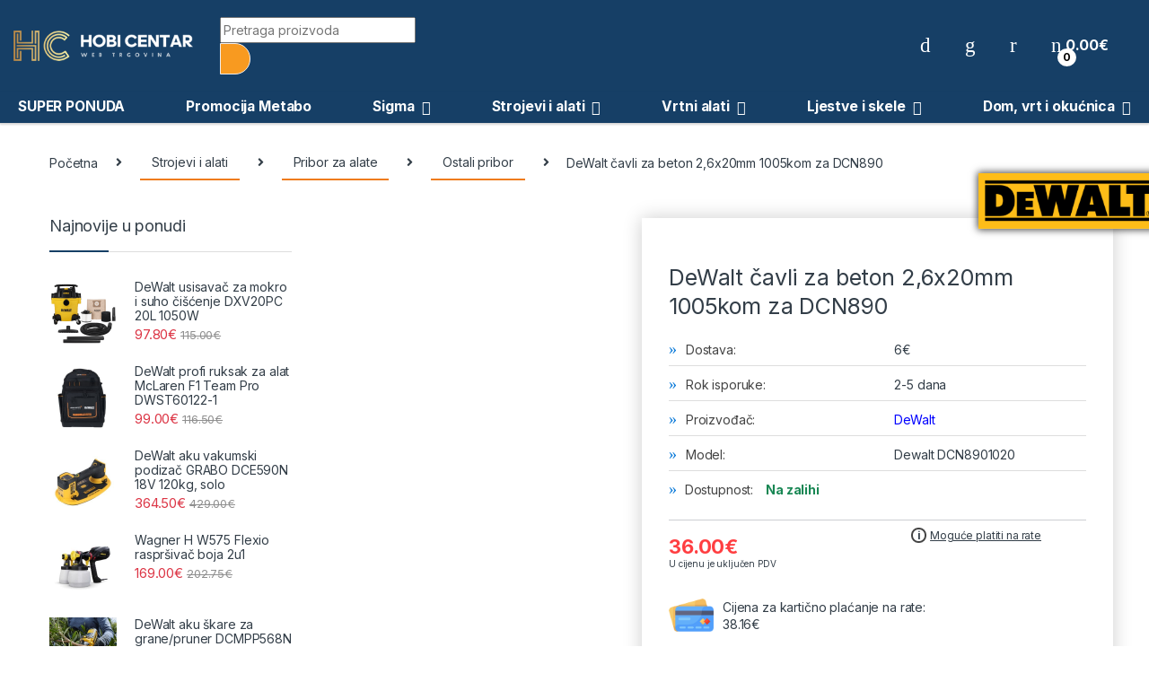

--- FILE ---
content_type: text/html; charset=UTF-8
request_url: https://hobicentar.hr/proizvod/dewalt-cavli-za-beton-26x20mm-1005kom-za-dcn890/
body_size: 53420
content:
<!DOCTYPE html>
<html lang="hr">
<head>
<meta charset="UTF-8">
<meta name="viewport" content="width=device-width, initial-scale=1">
<link rel="profile" href="http://gmpg.org/xfn/11">
<link rel="pingback" href="https://hobicentar.hr/xmlrpc.php">

				<script>document.documentElement.className = document.documentElement.className + ' yes-js js_active js'</script>
			<meta name='robots' content='index, follow, max-image-preview:large, max-snippet:-1, max-video-preview:-1' />
	<style>img:is([sizes="auto" i], [sizes^="auto," i]) { contain-intrinsic-size: 3000px 1500px }</style>
	
<!-- Google Tag Manager for WordPress by gtm4wp.com -->
<script data-cfasync="false" data-pagespeed-no-defer>
	var gtm4wp_datalayer_name = "dataLayer";
	var dataLayer = dataLayer || [];
	const gtm4wp_use_sku_instead = 0;
	const gtm4wp_currency = 'EUR';
	const gtm4wp_product_per_impression = 10;
	const gtm4wp_clear_ecommerce = false;
	const gtm4wp_datalayer_max_timeout = 2000;
</script>
<!-- End Google Tag Manager for WordPress by gtm4wp.com -->
	<!-- This site is optimized with the Yoast SEO plugin v24.9 - https://yoast.com/wordpress/plugins/seo/ -->
	<title>DeWalt čavli za beton 2,6x20mm 1005kom za DCN890 - Hobi Centar</title><link rel="preload" data-rocket-preload as="style" href="https://fonts.googleapis.com/css2?family=Inter:wght@300;400;600;700&#038;display=swap" /><link rel="stylesheet" href="https://fonts.googleapis.com/css2?family=Inter:wght@300;400;600;700&#038;display=swap" media="print" onload="this.media='all'" /><noscript><link rel="stylesheet" href="https://fonts.googleapis.com/css2?family=Inter:wght@300;400;600;700&#038;display=swap" /></noscript>
	<link rel="canonical" href="https://hobicentar.hr/proizvod/dewalt-cavli-za-beton-26x20mm-1005kom-za-dcn890/" />
	<meta property="og:locale" content="hr_HR" />
	<meta property="og:type" content="article" />
	<meta property="og:title" content="DeWalt čavli za beton 2,6x20mm 1005kom za DCN890 - Hobi Centar" />
	<meta property="og:description" content="DeWalt čavli za beton 2,6x20mm 1005kom DCN8901020 &nbsp; Pocinčani čavao promjera 2,6 mm za pričvršćivanje na beton ili metal Glava 6 mm Prikladni su za opće namjene u građevinarstvu srednjeg" />
	<meta property="og:url" content="https://hobicentar.hr/proizvod/dewalt-cavli-za-beton-26x20mm-1005kom-za-dcn890/" />
	<meta property="og:site_name" content="Hobi Centar" />
	<meta property="article:publisher" content="https://www.facebook.com/HobiCentarVinkovci/" />
	<meta property="article:modified_time" content="2026-01-20T11:27:14+00:00" />
	<meta property="og:image" content="https://hobicentar.hr/wp-content/uploads/2024/01/dcn890.jpg" />
	<meta property="og:image:width" content="550" />
	<meta property="og:image:height" content="550" />
	<meta property="og:image:type" content="image/jpeg" />
	<meta name="twitter:card" content="summary_large_image" />
	<meta name="twitter:label1" content="Procijenjeno vrijeme čitanja" />
	<meta name="twitter:data1" content="1 minuta" />
	<script type="application/ld+json" class="yoast-schema-graph">{"@context":"https://schema.org","@graph":[{"@type":"WebPage","@id":"https://hobicentar.hr/proizvod/dewalt-cavli-za-beton-26x20mm-1005kom-za-dcn890/","url":"https://hobicentar.hr/proizvod/dewalt-cavli-za-beton-26x20mm-1005kom-za-dcn890/","name":"DeWalt čavli za beton 2,6x20mm 1005kom za DCN890 - Hobi Centar","isPartOf":{"@id":"https://hobicentar.hr/#website"},"primaryImageOfPage":{"@id":"https://hobicentar.hr/proizvod/dewalt-cavli-za-beton-26x20mm-1005kom-za-dcn890/#primaryimage"},"image":{"@id":"https://hobicentar.hr/proizvod/dewalt-cavli-za-beton-26x20mm-1005kom-za-dcn890/#primaryimage"},"thumbnailUrl":"https://hobicentar.hr/wp-content/uploads/2024/01/dcn890.jpg","datePublished":"2024-01-17T21:11:00+00:00","dateModified":"2026-01-20T11:27:14+00:00","breadcrumb":{"@id":"https://hobicentar.hr/proizvod/dewalt-cavli-za-beton-26x20mm-1005kom-za-dcn890/#breadcrumb"},"inLanguage":"hr","potentialAction":[{"@type":"ReadAction","target":["https://hobicentar.hr/proizvod/dewalt-cavli-za-beton-26x20mm-1005kom-za-dcn890/"]}]},{"@type":"ImageObject","inLanguage":"hr","@id":"https://hobicentar.hr/proizvod/dewalt-cavli-za-beton-26x20mm-1005kom-za-dcn890/#primaryimage","url":"https://hobicentar.hr/wp-content/uploads/2024/01/dcn890.jpg","contentUrl":"https://hobicentar.hr/wp-content/uploads/2024/01/dcn890.jpg","width":550,"height":550,"caption":"DeWalt čavli za beton 2,6x15mm 1005kom za DCN890"},{"@type":"BreadcrumbList","@id":"https://hobicentar.hr/proizvod/dewalt-cavli-za-beton-26x20mm-1005kom-za-dcn890/#breadcrumb","itemListElement":[{"@type":"ListItem","position":1,"name":"Početna stranica","item":"https://hobicentar.hr/"},{"@type":"ListItem","position":2,"name":"Shop","item":"https://hobicentar.hr/shop/"},{"@type":"ListItem","position":3,"name":"DeWalt čavli za beton 2,6x20mm 1005kom za DCN890"}]},{"@type":"WebSite","@id":"https://hobicentar.hr/#website","url":"https://hobicentar.hr/","name":"Hobi Centar","description":"Web trgovina profesionalnim alatom i opremom","publisher":{"@id":"https://hobicentar.hr/#organization"},"potentialAction":[{"@type":"SearchAction","target":{"@type":"EntryPoint","urlTemplate":"https://hobicentar.hr/?s={search_term_string}"},"query-input":{"@type":"PropertyValueSpecification","valueRequired":true,"valueName":"search_term_string"}}],"inLanguage":"hr"},{"@type":"Organization","@id":"https://hobicentar.hr/#organization","name":"Hobi Centar","url":"https://hobicentar.hr/","logo":{"@type":"ImageObject","inLanguage":"hr","@id":"https://hobicentar.hr/#/schema/logo/image/","url":"https://hobicentar.hr/wp-content/uploads/2021/02/logo.png","contentUrl":"https://hobicentar.hr/wp-content/uploads/2021/02/logo.png","width":299,"height":51,"caption":"Hobi Centar"},"image":{"@id":"https://hobicentar.hr/#/schema/logo/image/"},"sameAs":["https://www.facebook.com/HobiCentarVinkovci/"]}]}</script>
	<!-- / Yoast SEO plugin. -->


<link rel='dns-prefetch' href='//fonts.googleapis.com' />
<link rel='dns-prefetch' href='//use.fontawesome.com' />
<link href='https://fonts.gstatic.com' crossorigin rel='preconnect' />
<link rel="alternate" type="application/rss+xml" title="Hobi Centar &raquo; Kanal" href="https://hobicentar.hr/feed/" />
<style id='wp-emoji-styles-inline-css' type='text/css'>

	img.wp-smiley, img.emoji {
		display: inline !important;
		border: none !important;
		box-shadow: none !important;
		height: 1em !important;
		width: 1em !important;
		margin: 0 0.07em !important;
		vertical-align: -0.1em !important;
		background: none !important;
		padding: 0 !important;
	}
</style>
<link rel='stylesheet' id='wp-block-library-css' href='https://hobicentar.hr/wp-includes/css/dist/block-library/style.min.css?ver=6.8.3' type='text/css' media='all' />
<style id='classic-theme-styles-inline-css' type='text/css'>
/*! This file is auto-generated */
.wp-block-button__link{color:#fff;background-color:#32373c;border-radius:9999px;box-shadow:none;text-decoration:none;padding:calc(.667em + 2px) calc(1.333em + 2px);font-size:1.125em}.wp-block-file__button{background:#32373c;color:#fff;text-decoration:none}
</style>
<link data-minify="1" rel='stylesheet' id='wc-blocks-style-css' href='https://hobicentar.hr/wp-content/cache/min/1/wp-content/plugins/woocommerce/assets/client/blocks/wc-blocks.css?ver=1768471779' type='text/css' media='all' />
<link data-minify="1" rel='stylesheet' id='yith-wcwl-add-to-wishlist-css' href='https://hobicentar.hr/wp-content/cache/min/1/wp-content/plugins/yith-woocommerce-wishlist/assets/css/frontend/add-to-wishlist.css?ver=1768471779' type='text/css' media='all' />
<style id='yith-wcwl-add-to-wishlist-inline-css' type='text/css'>
 :root { --add-to-wishlist-icon-color: #000000; --added-to-wishlist-icon-color: #000000; --rounded-corners-radius: 16px; --add-to-cart-rounded-corners-radius: 16px; --color-headers-background: #F4F4F4; --feedback-duration: 3s } 
</style>
<style id='global-styles-inline-css' type='text/css'>
:root{--wp--preset--aspect-ratio--square: 1;--wp--preset--aspect-ratio--4-3: 4/3;--wp--preset--aspect-ratio--3-4: 3/4;--wp--preset--aspect-ratio--3-2: 3/2;--wp--preset--aspect-ratio--2-3: 2/3;--wp--preset--aspect-ratio--16-9: 16/9;--wp--preset--aspect-ratio--9-16: 9/16;--wp--preset--color--black: #000000;--wp--preset--color--cyan-bluish-gray: #abb8c3;--wp--preset--color--white: #ffffff;--wp--preset--color--pale-pink: #f78da7;--wp--preset--color--vivid-red: #cf2e2e;--wp--preset--color--luminous-vivid-orange: #ff6900;--wp--preset--color--luminous-vivid-amber: #fcb900;--wp--preset--color--light-green-cyan: #7bdcb5;--wp--preset--color--vivid-green-cyan: #00d084;--wp--preset--color--pale-cyan-blue: #8ed1fc;--wp--preset--color--vivid-cyan-blue: #0693e3;--wp--preset--color--vivid-purple: #9b51e0;--wp--preset--gradient--vivid-cyan-blue-to-vivid-purple: linear-gradient(135deg,rgba(6,147,227,1) 0%,rgb(155,81,224) 100%);--wp--preset--gradient--light-green-cyan-to-vivid-green-cyan: linear-gradient(135deg,rgb(122,220,180) 0%,rgb(0,208,130) 100%);--wp--preset--gradient--luminous-vivid-amber-to-luminous-vivid-orange: linear-gradient(135deg,rgba(252,185,0,1) 0%,rgba(255,105,0,1) 100%);--wp--preset--gradient--luminous-vivid-orange-to-vivid-red: linear-gradient(135deg,rgba(255,105,0,1) 0%,rgb(207,46,46) 100%);--wp--preset--gradient--very-light-gray-to-cyan-bluish-gray: linear-gradient(135deg,rgb(238,238,238) 0%,rgb(169,184,195) 100%);--wp--preset--gradient--cool-to-warm-spectrum: linear-gradient(135deg,rgb(74,234,220) 0%,rgb(151,120,209) 20%,rgb(207,42,186) 40%,rgb(238,44,130) 60%,rgb(251,105,98) 80%,rgb(254,248,76) 100%);--wp--preset--gradient--blush-light-purple: linear-gradient(135deg,rgb(255,206,236) 0%,rgb(152,150,240) 100%);--wp--preset--gradient--blush-bordeaux: linear-gradient(135deg,rgb(254,205,165) 0%,rgb(254,45,45) 50%,rgb(107,0,62) 100%);--wp--preset--gradient--luminous-dusk: linear-gradient(135deg,rgb(255,203,112) 0%,rgb(199,81,192) 50%,rgb(65,88,208) 100%);--wp--preset--gradient--pale-ocean: linear-gradient(135deg,rgb(255,245,203) 0%,rgb(182,227,212) 50%,rgb(51,167,181) 100%);--wp--preset--gradient--electric-grass: linear-gradient(135deg,rgb(202,248,128) 0%,rgb(113,206,126) 100%);--wp--preset--gradient--midnight: linear-gradient(135deg,rgb(2,3,129) 0%,rgb(40,116,252) 100%);--wp--preset--font-size--small: 13px;--wp--preset--font-size--medium: 20px;--wp--preset--font-size--large: 36px;--wp--preset--font-size--x-large: 42px;--wp--preset--spacing--20: 0.44rem;--wp--preset--spacing--30: 0.67rem;--wp--preset--spacing--40: 1rem;--wp--preset--spacing--50: 1.5rem;--wp--preset--spacing--60: 2.25rem;--wp--preset--spacing--70: 3.38rem;--wp--preset--spacing--80: 5.06rem;--wp--preset--shadow--natural: 6px 6px 9px rgba(0, 0, 0, 0.2);--wp--preset--shadow--deep: 12px 12px 50px rgba(0, 0, 0, 0.4);--wp--preset--shadow--sharp: 6px 6px 0px rgba(0, 0, 0, 0.2);--wp--preset--shadow--outlined: 6px 6px 0px -3px rgba(255, 255, 255, 1), 6px 6px rgba(0, 0, 0, 1);--wp--preset--shadow--crisp: 6px 6px 0px rgba(0, 0, 0, 1);}:where(.is-layout-flex){gap: 0.5em;}:where(.is-layout-grid){gap: 0.5em;}body .is-layout-flex{display: flex;}.is-layout-flex{flex-wrap: wrap;align-items: center;}.is-layout-flex > :is(*, div){margin: 0;}body .is-layout-grid{display: grid;}.is-layout-grid > :is(*, div){margin: 0;}:where(.wp-block-columns.is-layout-flex){gap: 2em;}:where(.wp-block-columns.is-layout-grid){gap: 2em;}:where(.wp-block-post-template.is-layout-flex){gap: 1.25em;}:where(.wp-block-post-template.is-layout-grid){gap: 1.25em;}.has-black-color{color: var(--wp--preset--color--black) !important;}.has-cyan-bluish-gray-color{color: var(--wp--preset--color--cyan-bluish-gray) !important;}.has-white-color{color: var(--wp--preset--color--white) !important;}.has-pale-pink-color{color: var(--wp--preset--color--pale-pink) !important;}.has-vivid-red-color{color: var(--wp--preset--color--vivid-red) !important;}.has-luminous-vivid-orange-color{color: var(--wp--preset--color--luminous-vivid-orange) !important;}.has-luminous-vivid-amber-color{color: var(--wp--preset--color--luminous-vivid-amber) !important;}.has-light-green-cyan-color{color: var(--wp--preset--color--light-green-cyan) !important;}.has-vivid-green-cyan-color{color: var(--wp--preset--color--vivid-green-cyan) !important;}.has-pale-cyan-blue-color{color: var(--wp--preset--color--pale-cyan-blue) !important;}.has-vivid-cyan-blue-color{color: var(--wp--preset--color--vivid-cyan-blue) !important;}.has-vivid-purple-color{color: var(--wp--preset--color--vivid-purple) !important;}.has-black-background-color{background-color: var(--wp--preset--color--black) !important;}.has-cyan-bluish-gray-background-color{background-color: var(--wp--preset--color--cyan-bluish-gray) !important;}.has-white-background-color{background-color: var(--wp--preset--color--white) !important;}.has-pale-pink-background-color{background-color: var(--wp--preset--color--pale-pink) !important;}.has-vivid-red-background-color{background-color: var(--wp--preset--color--vivid-red) !important;}.has-luminous-vivid-orange-background-color{background-color: var(--wp--preset--color--luminous-vivid-orange) !important;}.has-luminous-vivid-amber-background-color{background-color: var(--wp--preset--color--luminous-vivid-amber) !important;}.has-light-green-cyan-background-color{background-color: var(--wp--preset--color--light-green-cyan) !important;}.has-vivid-green-cyan-background-color{background-color: var(--wp--preset--color--vivid-green-cyan) !important;}.has-pale-cyan-blue-background-color{background-color: var(--wp--preset--color--pale-cyan-blue) !important;}.has-vivid-cyan-blue-background-color{background-color: var(--wp--preset--color--vivid-cyan-blue) !important;}.has-vivid-purple-background-color{background-color: var(--wp--preset--color--vivid-purple) !important;}.has-black-border-color{border-color: var(--wp--preset--color--black) !important;}.has-cyan-bluish-gray-border-color{border-color: var(--wp--preset--color--cyan-bluish-gray) !important;}.has-white-border-color{border-color: var(--wp--preset--color--white) !important;}.has-pale-pink-border-color{border-color: var(--wp--preset--color--pale-pink) !important;}.has-vivid-red-border-color{border-color: var(--wp--preset--color--vivid-red) !important;}.has-luminous-vivid-orange-border-color{border-color: var(--wp--preset--color--luminous-vivid-orange) !important;}.has-luminous-vivid-amber-border-color{border-color: var(--wp--preset--color--luminous-vivid-amber) !important;}.has-light-green-cyan-border-color{border-color: var(--wp--preset--color--light-green-cyan) !important;}.has-vivid-green-cyan-border-color{border-color: var(--wp--preset--color--vivid-green-cyan) !important;}.has-pale-cyan-blue-border-color{border-color: var(--wp--preset--color--pale-cyan-blue) !important;}.has-vivid-cyan-blue-border-color{border-color: var(--wp--preset--color--vivid-cyan-blue) !important;}.has-vivid-purple-border-color{border-color: var(--wp--preset--color--vivid-purple) !important;}.has-vivid-cyan-blue-to-vivid-purple-gradient-background{background: var(--wp--preset--gradient--vivid-cyan-blue-to-vivid-purple) !important;}.has-light-green-cyan-to-vivid-green-cyan-gradient-background{background: var(--wp--preset--gradient--light-green-cyan-to-vivid-green-cyan) !important;}.has-luminous-vivid-amber-to-luminous-vivid-orange-gradient-background{background: var(--wp--preset--gradient--luminous-vivid-amber-to-luminous-vivid-orange) !important;}.has-luminous-vivid-orange-to-vivid-red-gradient-background{background: var(--wp--preset--gradient--luminous-vivid-orange-to-vivid-red) !important;}.has-very-light-gray-to-cyan-bluish-gray-gradient-background{background: var(--wp--preset--gradient--very-light-gray-to-cyan-bluish-gray) !important;}.has-cool-to-warm-spectrum-gradient-background{background: var(--wp--preset--gradient--cool-to-warm-spectrum) !important;}.has-blush-light-purple-gradient-background{background: var(--wp--preset--gradient--blush-light-purple) !important;}.has-blush-bordeaux-gradient-background{background: var(--wp--preset--gradient--blush-bordeaux) !important;}.has-luminous-dusk-gradient-background{background: var(--wp--preset--gradient--luminous-dusk) !important;}.has-pale-ocean-gradient-background{background: var(--wp--preset--gradient--pale-ocean) !important;}.has-electric-grass-gradient-background{background: var(--wp--preset--gradient--electric-grass) !important;}.has-midnight-gradient-background{background: var(--wp--preset--gradient--midnight) !important;}.has-small-font-size{font-size: var(--wp--preset--font-size--small) !important;}.has-medium-font-size{font-size: var(--wp--preset--font-size--medium) !important;}.has-large-font-size{font-size: var(--wp--preset--font-size--large) !important;}.has-x-large-font-size{font-size: var(--wp--preset--font-size--x-large) !important;}
:where(.wp-block-post-template.is-layout-flex){gap: 1.25em;}:where(.wp-block-post-template.is-layout-grid){gap: 1.25em;}
:where(.wp-block-columns.is-layout-flex){gap: 2em;}:where(.wp-block-columns.is-layout-grid){gap: 2em;}
:root :where(.wp-block-pullquote){font-size: 1.5em;line-height: 1.6;}
</style>
<link data-minify="1" rel='stylesheet' id='mas-wc-brands-style-css' href='https://hobicentar.hr/wp-content/cache/min/1/wp-content/plugins/mas-woocommerce-brands/assets/css/style.css?ver=1768471779' type='text/css' media='all' />
<link data-minify="1" rel='stylesheet' id='related_products_style-css' href='https://hobicentar.hr/wp-content/cache/min/1/wp-content/plugins/related-products-manager-woocommerce/includes/css/related-products.css?ver=1768471779' type='text/css' media='all' />
<link rel='stylesheet' id='photoswipe-css' href='https://hobicentar.hr/wp-content/plugins/woocommerce/assets/css/photoswipe/photoswipe.min.css?ver=9.8.4' type='text/css' media='all' />
<link rel='stylesheet' id='photoswipe-default-skin-css' href='https://hobicentar.hr/wp-content/plugins/woocommerce/assets/css/photoswipe/default-skin/default-skin.min.css?ver=9.8.4' type='text/css' media='all' />
<style id='woocommerce-inline-inline-css' type='text/css'>
.woocommerce form .form-row .required { visibility: visible; }
</style>
<link data-minify="1" rel='stylesheet' id='wp-review-slider-pro-public_combine-css' href='https://hobicentar.hr/wp-content/cache/min/1/wp-content/plugins/wp-google-places-review-slider/public/css/wprev-public_combine.css?ver=1768471779' type='text/css' media='all' />
<link rel='stylesheet' id='cmplz-general-css' href='https://hobicentar.hr/wp-content/plugins/complianz-gdpr/assets/css/cookieblocker.min.css?ver=1768387712' type='text/css' media='all' />
<link rel='stylesheet' id='ywctm-inquiry-form-css' href='https://hobicentar.hr/wp-content/plugins/yith-woocommerce-catalog-mode-premium/assets/css/inquiry-form.min.css?ver=2.45.0' type='text/css' media='all' />
<style id='ywctm-inquiry-form-inline-css' type='text/css'>
.ywctm-inquiry-form-wrapper.has-toggle .ywctm-toggle-button{ color:#247390; background-color:#FFFFFF;}.ywctm-inquiry-form-wrapper.has-toggle .ywctm-toggle-button:hover{ color:#FFFFFF; background-color:#247390;}
</style>
<link rel='stylesheet' id='ywctm-button-label-css' href='https://hobicentar.hr/wp-content/plugins/yith-woocommerce-catalog-mode-premium/assets/css/button-label.min.css?ver=2.45.0' type='text/css' media='all' />
<style id='ywctm-button-label-inline-css' type='text/css'>
.ywctm-button-10258 .ywctm-custom-button {color:#4b4b4b;background-color:#f9f5f2;border-style:solid;border-color:#247390;border-radius:0 0 0 0;border-width:1px 1px 1px 1px;margin:0 0 0 0;padding:5px 10px 5px 10px;max-width:max-content;}.ywctm-button-10258 .ywctm-custom-button:hover {color:#4b4b4b;background-color:#f9f5f2;border-color:#247390;}.ywctm-button-10257 .ywctm-custom-button {color:#247390;background-color:#ffffff;border-style:solid;border-color:#247390;border-radius:0 0 0 0;border-width:1px 1px 1px 1px;margin:0px 0px 0px 0px;padding:5px 10px 5px 10px;max-width:150px;}.ywctm-button-10257 .ywctm-custom-button:hover {color:#ffffff;background-color:#247390;border-color:#247390;}.ywctm-button-10256 .ywctm-custom-button {color:#ffffff;background-color:#36809a;border-style:solid;border-color:#247390;border-radius:0 0 0 0;border-width:1px 1px 1px 1px;margin:0px 0px 0px 0px;padding:5px 10px 5px 10px;max-width:200px;}.ywctm-button-10256 .ywctm-custom-button:hover {color:#ffffff;background-color:#36809a;border-color:#247390;}.ywctm-button-10255 .ywctm-custom-button {color:#ffffff;background-color:#e09004;border-style:solid;border-color:#247390;border-radius:0 0 0 0;border-width:1px 1px 1px 1px;margin:0px 0px 0px 0px;padding:5px 10px 5px 10px;max-width:200px;}.ywctm-button-10255 .ywctm-custom-button:hover {color:#ffffff;background-color:#b97600;border-color:#247390;}
</style>
<link data-minify="1" rel='stylesheet' id='jquery-colorbox-css' href='https://hobicentar.hr/wp-content/cache/min/1/wp-content/plugins/yith-woocommerce-compare/assets/css/colorbox.css?ver=1768471779' type='text/css' media='all' />
<link data-minify="1" rel='stylesheet' id='brands-styles-css' href='https://hobicentar.hr/wp-content/cache/min/1/wp-content/plugins/woocommerce/assets/css/brands.css?ver=1768471779' type='text/css' media='all' />
<link rel='stylesheet' id='dgwt-wcas-style-css' href='https://hobicentar.hr/wp-content/plugins/ajax-search-for-woocommerce-premium/assets/css/style.min.css?ver=1.30.1' type='text/css' media='all' />

<link data-minify="1" rel='stylesheet' id='font-electro-css' href='https://hobicentar.hr/wp-content/cache/min/1/wp-content/themes/electro/assets/css/font-electro.css?ver=1768471779' type='text/css' media='all' />
<link data-minify="1" rel='stylesheet' id='fontawesome-css' href='https://hobicentar.hr/wp-content/cache/min/1/wp-content/themes/electro/assets/vendor/fontawesome/css/all.min.css?ver=1768471779' type='text/css' media='all' />
<link rel='stylesheet' id='animate-css-css' href='https://hobicentar.hr/wp-content/themes/electro/assets/vendor/animate.css/animate.min.css?ver=3.4.2' type='text/css' media='all' />
<link data-minify="1" rel='stylesheet' id='electro-style-css' href='https://hobicentar.hr/wp-content/cache/min/1/wp-content/themes/electro/style.min.css?ver=1768471779' type='text/css' media='all' />
<link data-minify="1" rel='stylesheet' id='bfa-font-awesome-css' href='https://hobicentar.hr/wp-content/cache/min/1/releases/v5.15.4/css/all.css?ver=1768471779' type='text/css' media='all' />
<link data-minify="1" rel='stylesheet' id='bfa-font-awesome-v4-shim-css' href='https://hobicentar.hr/wp-content/cache/min/1/releases/v5.15.4/css/v4-shims.css?ver=1768471779' type='text/css' media='all' />
<style id='bfa-font-awesome-v4-shim-inline-css' type='text/css'>

			@font-face {
				font-family: 'FontAwesome';
				src: url('https://use.fontawesome.com/releases/v5.15.4/webfonts/fa-brands-400.eot'),
				url('https://use.fontawesome.com/releases/v5.15.4/webfonts/fa-brands-400.eot?#iefix') format('embedded-opentype'),
				url('https://use.fontawesome.com/releases/v5.15.4/webfonts/fa-brands-400.woff2') format('woff2'),
				url('https://use.fontawesome.com/releases/v5.15.4/webfonts/fa-brands-400.woff') format('woff'),
				url('https://use.fontawesome.com/releases/v5.15.4/webfonts/fa-brands-400.ttf') format('truetype'),
				url('https://use.fontawesome.com/releases/v5.15.4/webfonts/fa-brands-400.svg#fontawesome') format('svg');
			}

			@font-face {
				font-family: 'FontAwesome';
				src: url('https://use.fontawesome.com/releases/v5.15.4/webfonts/fa-solid-900.eot'),
				url('https://use.fontawesome.com/releases/v5.15.4/webfonts/fa-solid-900.eot?#iefix') format('embedded-opentype'),
				url('https://use.fontawesome.com/releases/v5.15.4/webfonts/fa-solid-900.woff2') format('woff2'),
				url('https://use.fontawesome.com/releases/v5.15.4/webfonts/fa-solid-900.woff') format('woff'),
				url('https://use.fontawesome.com/releases/v5.15.4/webfonts/fa-solid-900.ttf') format('truetype'),
				url('https://use.fontawesome.com/releases/v5.15.4/webfonts/fa-solid-900.svg#fontawesome') format('svg');
			}

			@font-face {
				font-family: 'FontAwesome';
				src: url('https://use.fontawesome.com/releases/v5.15.4/webfonts/fa-regular-400.eot'),
				url('https://use.fontawesome.com/releases/v5.15.4/webfonts/fa-regular-400.eot?#iefix') format('embedded-opentype'),
				url('https://use.fontawesome.com/releases/v5.15.4/webfonts/fa-regular-400.woff2') format('woff2'),
				url('https://use.fontawesome.com/releases/v5.15.4/webfonts/fa-regular-400.woff') format('woff'),
				url('https://use.fontawesome.com/releases/v5.15.4/webfonts/fa-regular-400.ttf') format('truetype'),
				url('https://use.fontawesome.com/releases/v5.15.4/webfonts/fa-regular-400.svg#fontawesome') format('svg');
				unicode-range: U+F004-F005,U+F007,U+F017,U+F022,U+F024,U+F02E,U+F03E,U+F044,U+F057-F059,U+F06E,U+F070,U+F075,U+F07B-F07C,U+F080,U+F086,U+F089,U+F094,U+F09D,U+F0A0,U+F0A4-F0A7,U+F0C5,U+F0C7-F0C8,U+F0E0,U+F0EB,U+F0F3,U+F0F8,U+F0FE,U+F111,U+F118-F11A,U+F11C,U+F133,U+F144,U+F146,U+F14A,U+F14D-F14E,U+F150-F152,U+F15B-F15C,U+F164-F165,U+F185-F186,U+F191-F192,U+F1AD,U+F1C1-F1C9,U+F1CD,U+F1D8,U+F1E3,U+F1EA,U+F1F6,U+F1F9,U+F20A,U+F247-F249,U+F24D,U+F254-F25B,U+F25D,U+F267,U+F271-F274,U+F279,U+F28B,U+F28D,U+F2B5-F2B6,U+F2B9,U+F2BB,U+F2BD,U+F2C1-F2C2,U+F2D0,U+F2D2,U+F2DC,U+F2ED,U+F328,U+F358-F35B,U+F3A5,U+F3D1,U+F410,U+F4AD;
			}
		
</style>
<link rel='stylesheet' id='ywdpd_owl-css' href='https://hobicentar.hr/wp-content/plugins/yith-woocommerce-dynamic-pricing-and-discounts-premium/assets/css/owl/owl.carousel.min.css?ver=4.19.0' type='text/css' media='all' />
<link data-minify="1" rel='stylesheet' id='yith_ywdpd_frontend-css' href='https://hobicentar.hr/wp-content/cache/min/1/wp-content/plugins/yith-woocommerce-dynamic-pricing-and-discounts-premium/assets/css/frontend.css?ver=1768471779' type='text/css' media='all' />
<link rel='stylesheet' id='yith-wcwtl-style-css' href='https://hobicentar.hr/wp-content/plugins/yith-woocommerce-waiting-list-premium/assets/css/yith-wcwtl-frontend.min.css?ver=3.22.0' type='text/css' media='all' />
<style id='yith-wcwtl-style-inline-css' type='text/css'>

		    .yith-wcwtl-output { background-color: #f9f9f9!important; padding: 40px 40px 40px 40px; border-radius: 15px;}
		    .yith-wcwtl-output.success, .yith-wcwtl-output.subscribed{ background-color: #f7fae2!important; color: #000000!important }
		    .yith-wcwtl-output .button{background:rgb(22,63,102)!important;color:#ffffff!important;}
			.yith-wcwtl-output .button:hover{background:rgb(22,60,200)!important;color:#ffffff!important;}
			.yith-wcwtl-output .button.button-leave{background:#a46497!important;color:#ffffff!important;}
			.yith-wcwtl-output .button.button-leave:hover{background:#935386!important;color:#ffffff!important;}
			.yith-wcwtl-output .yith-wcwtl-error{ background-color: #f9f9f9!important; color: #AF2323!important; }
			.yith-wcwtl-output .yith-wcwtl-success #Group circle{ fill:#e4edc1 }
			.yith-wcwtl-output .yith-wcwtl-success #Group g{ fill: #a1c746 }
			
</style>
<script type="text/template" id="tmpl-variation-template">
	<div class="woocommerce-variation-description">{{{ data.variation.variation_description }}}</div>
	<div class="woocommerce-variation-price">{{{ data.variation.price_html }}}</div>
	<div class="woocommerce-variation-availability">{{{ data.variation.availability_html }}}</div>
</script>
<script type="text/template" id="tmpl-unavailable-variation-template">
	<p role="alert">Oprostite ali ovaj proizvod nije dostupan. Molimo izaberite drugu kombinaciju.</p>
</script>
<!--n2css--><!--n2js--><script type="text/javascript" src="https://hobicentar.hr/wp-includes/js/jquery/jquery.min.js?ver=3.7.1" id="jquery-core-js"></script>
<script type="text/javascript" src="https://hobicentar.hr/wp-includes/js/jquery/jquery-migrate.min.js?ver=3.4.1" id="jquery-migrate-js"></script>
<script type="text/javascript" src="https://hobicentar.hr/wp-content/plugins/woocommerce/assets/js/jquery-blockui/jquery.blockUI.min.js?ver=2.7.0-wc.9.8.4" id="jquery-blockui-js" data-wp-strategy="defer"></script>
<script type="text/javascript" id="wc-add-to-cart-js-extra">
/* <![CDATA[ */
var wc_add_to_cart_params = {"ajax_url":"\/wp-admin\/admin-ajax.php","wc_ajax_url":"\/?wc-ajax=%%endpoint%%","i18n_view_cart":"Vidi ko\u0161aricu","cart_url":"https:\/\/hobicentar.hr\/kosarica\/","is_cart":"","cart_redirect_after_add":"no"};
/* ]]> */
</script>
<script type="text/javascript" src="https://hobicentar.hr/wp-content/plugins/woocommerce/assets/js/frontend/add-to-cart.min.js?ver=9.8.4" id="wc-add-to-cart-js" data-wp-strategy="defer"></script>
<script type="text/javascript" src="https://hobicentar.hr/wp-content/plugins/woocommerce/assets/js/zoom/jquery.zoom.min.js?ver=1.7.21-wc.9.8.4" id="zoom-js" defer="defer" data-wp-strategy="defer"></script>
<script type="text/javascript" src="https://hobicentar.hr/wp-content/plugins/woocommerce/assets/js/photoswipe/photoswipe.min.js?ver=4.1.1-wc.9.8.4" id="photoswipe-js" defer="defer" data-wp-strategy="defer"></script>
<script type="text/javascript" src="https://hobicentar.hr/wp-content/plugins/woocommerce/assets/js/photoswipe/photoswipe-ui-default.min.js?ver=4.1.1-wc.9.8.4" id="photoswipe-ui-default-js" defer="defer" data-wp-strategy="defer"></script>
<script type="text/javascript" id="wc-single-product-js-extra">
/* <![CDATA[ */
var wc_single_product_params = {"i18n_required_rating_text":"Molimo odaberite svoju ocjenu","i18n_rating_options":["1 od 5 zvjezdica","2 od 5 zvjezdica","3 od 5 zvjezdica","4 od 5 zvjezdica","5 od 5 zvjezdica"],"i18n_product_gallery_trigger_text":"Prikaz galerije slika preko cijelog zaslona","review_rating_required":"yes","flexslider":{"rtl":false,"animation":"slide","smoothHeight":true,"directionNav":false,"controlNav":true,"slideshow":false,"animationSpeed":500,"animationLoop":false,"allowOneSlide":false},"zoom_enabled":"1","zoom_options":[],"photoswipe_enabled":"1","photoswipe_options":{"shareEl":false,"closeOnScroll":false,"history":false,"hideAnimationDuration":0,"showAnimationDuration":0},"flexslider_enabled":"1"};
/* ]]> */
</script>
<script type="text/javascript" src="https://hobicentar.hr/wp-content/plugins/woocommerce/assets/js/frontend/single-product.min.js?ver=9.8.4" id="wc-single-product-js" defer="defer" data-wp-strategy="defer"></script>
<script type="text/javascript" src="https://hobicentar.hr/wp-content/plugins/woocommerce/assets/js/js-cookie/js.cookie.min.js?ver=2.1.4-wc.9.8.4" id="js-cookie-js" defer="defer" data-wp-strategy="defer"></script>
<script type="text/javascript" id="woocommerce-js-extra">
/* <![CDATA[ */
var woocommerce_params = {"ajax_url":"\/wp-admin\/admin-ajax.php","wc_ajax_url":"\/?wc-ajax=%%endpoint%%","i18n_password_show":"Prika\u017ei lozinku","i18n_password_hide":"Sakrij lozinku"};
/* ]]> */
</script>
<script type="text/javascript" src="https://hobicentar.hr/wp-content/plugins/woocommerce/assets/js/frontend/woocommerce.min.js?ver=9.8.4" id="woocommerce-js" defer="defer" data-wp-strategy="defer"></script>
<script data-minify="1" type="text/javascript" src="https://hobicentar.hr/wp-content/cache/min/1/wp-content/plugins/js_composer/assets/js/vendors/woocommerce-add-to-cart.js?ver=1768471779" id="vc_woocommerce-add-to-cart-js-js"></script>
<script type="text/javascript" id="ywctm-inquiry-form-js-extra">
/* <![CDATA[ */
var ywctm = {"form_type":"wpforms","product_id":"30766"};
/* ]]> */
</script>
<script type="text/javascript" src="https://hobicentar.hr/wp-content/plugins/yith-woocommerce-catalog-mode-premium/assets/js/inquiry-form.min.js?ver=2.45.0" id="ywctm-inquiry-form-js"></script>
<script type="text/javascript" src="https://hobicentar.hr/wp-content/plugins/yith-woocommerce-catalog-mode-premium/assets/js/button-label-frontend.min.js?ver=2.45.0" id="ywctm-button-label-js"></script>
<script type="text/javascript" id="wc-cart-fragments-js-extra">
/* <![CDATA[ */
var wc_cart_fragments_params = {"ajax_url":"\/wp-admin\/admin-ajax.php","wc_ajax_url":"\/?wc-ajax=%%endpoint%%","cart_hash_key":"wc_cart_hash_681fb2c0dcf33758bfa8c8220fcdde1b","fragment_name":"wc_fragments_681fb2c0dcf33758bfa8c8220fcdde1b","request_timeout":"5000"};
/* ]]> */
</script>
<script type="text/javascript" src="https://hobicentar.hr/wp-content/plugins/woocommerce/assets/js/frontend/cart-fragments.min.js?ver=9.8.4" id="wc-cart-fragments-js" defer="defer" data-wp-strategy="defer"></script>
<script type="text/javascript" src="https://hobicentar.hr/wp-includes/js/underscore.min.js?ver=1.13.7" id="underscore-js"></script>
<script type="text/javascript" id="wp-util-js-extra">
/* <![CDATA[ */
var _wpUtilSettings = {"ajax":{"url":"\/wp-admin\/admin-ajax.php"}};
/* ]]> */
</script>
<script type="text/javascript" src="https://hobicentar.hr/wp-includes/js/wp-util.min.js?ver=6.8.3" id="wp-util-js"></script>
<script type="text/javascript" id="wc-add-to-cart-variation-js-extra">
/* <![CDATA[ */
var wc_add_to_cart_variation_params = {"wc_ajax_url":"\/?wc-ajax=%%endpoint%%","i18n_no_matching_variations_text":"Oprostite, nema proizvoda koji zadovoljavaju va\u0161u selekciju. Molimo probajte sa drugom kombinacijom.","i18n_make_a_selection_text":"Izaberite opcije proizvoda prije dodavanja u ko\u0161aricu","i18n_unavailable_text":"Oprostite ali ovaj proizvod nije dostupan. Molimo izaberite drugu kombinaciju.","i18n_reset_alert_text":"Va\u0161 odabir je ponovno pokrenut. Odaberite neke opcije proizvoda prije dodavanja ovog proizvoda u ko\u0161aricu."};
/* ]]> */
</script>
<script type="text/javascript" src="https://hobicentar.hr/wp-content/plugins/woocommerce/assets/js/frontend/add-to-cart-variation.min.js?ver=9.8.4" id="wc-add-to-cart-variation-js" defer="defer" data-wp-strategy="defer"></script>
<script></script><link rel="https://api.w.org/" href="https://hobicentar.hr/wp-json/" /><link rel="alternate" title="JSON" type="application/json" href="https://hobicentar.hr/wp-json/wp/v2/product/30766" /><link rel="EditURI" type="application/rsd+xml" title="RSD" href="https://hobicentar.hr/xmlrpc.php?rsd" />
<meta name="generator" content="WordPress 6.8.3" />
<meta name="generator" content="WooCommerce 9.8.4" />
<link rel='shortlink' href='https://hobicentar.hr/?p=30766' />
<link rel="alternate" title="oEmbed (JSON)" type="application/json+oembed" href="https://hobicentar.hr/wp-json/oembed/1.0/embed?url=https%3A%2F%2Fhobicentar.hr%2Fproizvod%2Fdewalt-cavli-za-beton-26x20mm-1005kom-za-dcn890%2F" />
<link rel="alternate" title="oEmbed (XML)" type="text/xml+oembed" href="https://hobicentar.hr/wp-json/oembed/1.0/embed?url=https%3A%2F%2Fhobicentar.hr%2Fproizvod%2Fdewalt-cavli-za-beton-26x20mm-1005kom-za-dcn890%2F&#038;format=xml" />
<meta name="generator" content="Redux 4.5.7" />
<link data-minify="1" rel='stylesheet' id='40458-css' href='https://hobicentar.hr/wp-content/cache/min/1/wp-content/uploads/custom-css-js/40458.css?ver=1768471779' type="text/css" media='all' />

<link data-minify="1" rel='stylesheet' id='39163-css' href='https://hobicentar.hr/wp-content/cache/min/1/wp-content/uploads/custom-css-js/39163.css?ver=1768471779' type="text/css" media='all' />

<link data-minify="1" rel='stylesheet' id='28586-css' href='https://hobicentar.hr/wp-content/cache/min/1/wp-content/uploads/custom-css-js/28586.css?ver=1768471779' type="text/css" media='all' />

<link data-minify="1" rel='stylesheet' id='28484-css' href='https://hobicentar.hr/wp-content/cache/min/1/wp-content/uploads/custom-css-js/28484.css?ver=1768471779' type="text/css" media='all' />

<link data-minify="1" rel='stylesheet' id='26547-css' href='https://hobicentar.hr/wp-content/cache/min/1/wp-content/uploads/custom-css-js/26547.css?ver=1768471779' type="text/css" media='all' />

<link data-minify="1" rel='stylesheet' id='21735-css' href='https://hobicentar.hr/wp-content/cache/min/1/wp-content/uploads/custom-css-js/21735.css?ver=1768471779' type="text/css" media='all' />

<link data-minify="1" rel='stylesheet' id='16674-css' href='https://hobicentar.hr/wp-content/cache/min/1/wp-content/uploads/custom-css-js/16674.css?ver=1768471779' type="text/css" media='all' />

<link data-minify="1" rel='stylesheet' id='16672-css' href='https://hobicentar.hr/wp-content/cache/min/1/wp-content/uploads/custom-css-js/16672.css?ver=1768471779' type="text/css" media='all' />

<link data-minify="1" rel='stylesheet' id='7436-css' href='https://hobicentar.hr/wp-content/cache/min/1/wp-content/uploads/custom-css-js/7436.css?ver=1768471779' type="text/css" media='all' />

<link data-minify="1" rel='stylesheet' id='7335-css' href='https://hobicentar.hr/wp-content/cache/min/1/wp-content/uploads/custom-css-js/7335.css?ver=1768471779' type="text/css" media='all' />

<!-- This website runs the Product Feed PRO for WooCommerce by AdTribes.io plugin - version woocommercesea_option_installed_version -->
			<style>.cmplz-hidden {
					display: none !important;
				}</style>
<!-- Google Tag Manager for WordPress by gtm4wp.com -->
<!-- GTM Container placement set to automatic -->
<script data-cfasync="false" data-pagespeed-no-defer>
	var dataLayer_content = {"pagePostType":"product","pagePostType2":"single-product","pagePostAuthor":"Hobicentar","customerTotalOrders":0,"customerTotalOrderValue":0,"customerFirstName":"","customerLastName":"","customerBillingFirstName":"","customerBillingLastName":"","customerBillingCompany":"","customerBillingAddress1":"","customerBillingAddress2":"","customerBillingCity":"","customerBillingState":"","customerBillingPostcode":"","customerBillingCountry":"","customerBillingEmail":"","customerBillingEmailHash":"","customerBillingPhone":"","customerShippingFirstName":"","customerShippingLastName":"","customerShippingCompany":"","customerShippingAddress1":"","customerShippingAddress2":"","customerShippingCity":"","customerShippingState":"","customerShippingPostcode":"","customerShippingCountry":"","productRatingCounts":[],"productAverageRating":0,"productReviewCount":0,"productType":"simple","productIsVariable":0};
	dataLayer.push( dataLayer_content );
</script>
<script data-cfasync="false" data-pagespeed-no-defer>
(function(w,d,s,l,i){w[l]=w[l]||[];w[l].push({'gtm.start':
new Date().getTime(),event:'gtm.js'});var f=d.getElementsByTagName(s)[0],
j=d.createElement(s),dl=l!='dataLayer'?'&l='+l:'';j.async=true;j.src=
'//www.googletagmanager.com/gtm.js?id='+i+dl;f.parentNode.insertBefore(j,f);
})(window,document,'script','dataLayer','GTM-MJ3VCXFS');
</script>
<!-- End Google Tag Manager for WordPress by gtm4wp.com -->		<style>
			.dgwt-wcas-ico-magnifier,.dgwt-wcas-ico-magnifier-handler{max-width:20px}.dgwt-wcas-search-wrapp{max-width:600px}		</style>
			<noscript><style>.woocommerce-product-gallery{ opacity: 1 !important; }</style></noscript>
	<meta name="generator" content="Powered by WPBakery Page Builder - drag and drop page builder for WordPress."/>
<link rel="icon" href="https://hobicentar.hr/wp-content/uploads/2021/03/cropped-favicon-1-32x32.png" sizes="32x32" />
<link rel="icon" href="https://hobicentar.hr/wp-content/uploads/2021/03/cropped-favicon-1-192x192.png" sizes="192x192" />
<link rel="apple-touch-icon" href="https://hobicentar.hr/wp-content/uploads/2021/03/cropped-favicon-1-180x180.png" />
<meta name="msapplication-TileImage" content="https://hobicentar.hr/wp-content/uploads/2021/03/cropped-favicon-1-270x270.png" />
<style type="text/css">
        .footer-call-us .call-us-icon i,
        .header-support-info .support-icon i,
        .header-support-inner .support-icon,
        .widget_electro_products_filter .widget_layered_nav li > a:hover::before,
        .widget_electro_products_filter .widget_layered_nav li > a:focus::before,
        .widget_electro_products_filter .widget_product_categories li > a:hover::before,
        .widget_electro_products_filter .widget_product_categories li > a:focus::before,
        .widget_electro_products_filter .widget_layered_nav li.chosen > a::before,
        .widget_electro_products_filter .widget_product_categories li.current-cat > a::before,
        .features-list .media-left i,
        .secondary-nav>.dropdown.open >a::before,
        .secondary-nav>.dropdown.show >a::before,
        p.stars a,
        .top-bar.top-bar-v1 #menu-top-bar-left.nav-inline .menu-item > a i,
        .handheld-footer .handheld-footer-bar .footer-call-us .call-us-text span,
        .footer-v2 .handheld-footer .handheld-footer-bar .footer-call-us .call-us-text span,
        .top-bar .menu-item.customer-support i,
        .header-v13 .primary-nav-menu .nav-inline>.menu-item>a:hover,
        .header-v13 .primary-nav-menu .nav-inline>.dropdown:hover > a,
        .header-v13 .off-canvas-navigation-wrapper .navbar-toggler:hover,
        .header-v13 .off-canvas-navigation-wrapper button:hover,
        .header-v13 .off-canvas-navigation-wrapper.toggled .navbar-toggler:hover,
        .header-v13 .off-canvas-navigation-wrapper.toggled button:hover {
            color: #163f66;
        }

        .header-logo svg ellipse,
        .footer-logo svg ellipse{
            fill:#163f66;
        }

        .primary-nav .nav-inline > .menu-item .dropdown-menu,
        .primary-nav-menu .nav-inline > .menu-item .dropdown-menu,
        .navbar-primary .navbar-nav > .menu-item .dropdown-menu,
        .vertical-menu .menu-item-has-children > .dropdown-menu,
        .departments-menu .menu-item-has-children:hover > .dropdown-menu,
        .cat-nav .handheld>.mas-elementor-nav-menu--dropdown,
        .top-bar .nav-inline > .menu-item .dropdown-menu,
        .secondary-nav>.dropdown .dropdown-menu,
        .header-v6 .vertical-menu .list-group-item > .dropdown-menu,
        .best-selling-menu .nav-item>ul>li.electro-more-menu-item .dropdown-menu,
        .home-v5-slider .tp-tab.selected .tp-tab-title:before,
        .home-v5-slider .tp-tab.selected .tp-tab-title:after,
        .header-v5 .electro-navigation .departments-menu-v2>.dropdown>.dropdown-menu,
        .product-categories-list-with-header.v2 header .caption .section-title:after,
        .primary-nav-menu .nav-inline >.menu-item .dropdown-menu,
        .dropdown-menu-mini-cart,
        .dropdown-menu-user-account,
        .electro-navbar-primary .nav>.menu-item.menu-item-has-children .dropdown-menu,
        .header-v6 .header-logo-area .departments-menu-v2 .departments-menu-v2-title+.dropdown-menu,
        .departments-menu-v2 .departments-menu-v2-title+.dropdown-menu li.menu-item-has-children .dropdown-menu,
        .secondary-nav-v6 .secondary-nav-v6-inner .sub-menu,
        .secondary-nav-v6 .widget_nav_menu .sub-menu,
        .header-v14 .primary-nav .mas-elementor-nav-menu >.menu-item > .dropdown-menu {
            border-top-color: #163f66;
        }

        .columns-6-1 > ul.products > li.product .thumbnails > a:hover,
        .primary-nav .nav-inline .yamm-fw.open > a::before,
        .columns-6-1>ul.products.product-main-6-1 .electro-wc-product-gallery__wrapper .electro-wc-product-gallery__image.flex-active-slide img,
        .single-product .electro-wc-product-gallery .electro-wc-product-gallery__wrapper .electro-wc-product-gallery__image.flex-active-slide img,
        .products-6-1-with-categories-inner .product-main-6-1 .images .thumbnails a:hover,
        .home-v5-slider .tp-tab.selected .tp-tab-title:after,
        .electro-navbar .departments-menu-v2 .departments-menu-v2-title+.dropdown-menu li.menu-item-has-children>.dropdown-menu,
        .product-main-6-1 .thumbnails>a:focus, .product-main-6-1 .thumbnails>a:hover,
        .product-main-6-1 .thumbnails>a:focus, .product-main-6-1 .thumbnails>a:focus,
        .product-main-6-1 .thumbnails>a:focus>img, .product-main-6-1 .thumbnails>a:hover>img,
        .product-main-6-1 .thumbnails>a:focus>img, .product-main-6-1 .thumbnails>a:focus>img {
            border-bottom-color: #163f66;
        }

        .navbar-primary,
        .footer-newsletter,
        .button:hover::before,
        li.product:hover .button::before,
        li.product:hover .added_to_cart::before,
        .owl-item .product:hover .button::before,
        .owl-item .product:hover .added_to_cart::before,
        .widget_price_filter .ui-slider .ui-slider-handle,
        .woocommerce-pagination ul.page-numbers > li a.current,
        .woocommerce-pagination ul.page-numbers > li span.current,
        .pagination ul.page-numbers > li a.current,
        .pagination ul.page-numbers > li span.current,
        .owl-dots .owl-dot.active,
        .products-carousel-tabs .nav-link.active::before,
        .deal-progress .progress-bar,
        .products-2-1-2 .nav-link.active::before,
        .products-4-1-4 .nav-link.active::before,
        .da .da-action > a::after,
        .header-v1 .navbar-search .input-group .btn,
        .header-v3 .navbar-search .input-group .btn,
        .header-v6 .navbar-search .input-group .btn,
        .header-v8 .navbar-search .input-group .btn,
        .header-v9 .navbar-search .input-group .btn,
        .header-v10 .navbar-search .input-group .btn,
        .header-v11 .navbar-search .input-group-btn .btn,
        .header-v12 .navbar-search .input-group .btn,
        .vertical-menu > li:first-child,
        .widget.widget_tag_cloud .tagcloud a:hover,
        .widget.widget_tag_cloud .tagcloud a:focus,
        .navbar-mini-cart .cart-items-count,
        .navbar-compare .count,
        .navbar-wishlist .count,
        .wc-tabs > li.active a::before,
        .ec-tabs > li.active a::before,
        .woocommerce-info,
        .woocommerce-noreviews,
        p.no-comments,
        .products-2-1-2 .nav-link:hover::before,
        .products-4-1-4 .nav-link:hover::before,
        .single_add_to_cart_button,
        .section-onsale-product-carousel .onsale-product-carousel .onsale-product .onsale-product-content .deal-cart-button .button,
        .section-onsale-product-carousel .onsale-product-carousel .onsale-product .onsale-product-content .deal-cart-button .added_to_cart,
        .wpb-accordion .vc_tta.vc_general .vc_tta-panel.vc_active .vc_tta-panel-heading .vc_tta-panel-title > a i,
        ul.products > li.product.list-view:not(.list-view-small) .button:hover,
        ul.products > li.product.list-view:not(.list-view-small) .button:focus,
        ul.products > li.product.list-view:not(.list-view-small) .button:active,
        ul.products > li.product.list-view.list-view-small .button:hover::after,
        ul.products > li.product.list-view.list-view-small .button:focus::after,
        ul.products > li.product.list-view.list-view-small .button:active::after,
        .widget_electro_products_carousel_widget .section-products-carousel .owl-nav .owl-prev:hover,
        .widget_electro_products_carousel_widget .section-products-carousel .owl-nav .owl-next:hover,
        .full-color-background .header-v3,
        .full-color-background .header-v4,
        .full-color-background .top-bar,
        .top-bar-v3,
        .pace .pace-progress,
        .electro-handheld-footer-bar ul li a .count,
        .handheld-navigation-wrapper .stuck .navbar-toggler,
        .handheld-navigation-wrapper .stuck button,
        .handheld-navigation-wrapper.toggled .stuck .navbar-toggler,
        .handheld-navigation-wrapper.toggled .stuck button,
        .da .da-action>a::after,
        .demo_store,
        .header-v5 .header-top,
        .handheld-header-v2,
        .handheld-header-v2.stuck,
        #payment .place-order button[type=submit],
        .single-product .product-images-wrapper .woocommerce-product-gallery.electro-carousel-loaded .flex-control-nav li a.flex-active,
        .single-product .product-images-wrapper .electro-wc-product-gallery .flex-control-nav li a.flex-active,
        .single-product .product-images-wrapper .flex-control-nav li a.flex-active,
        .section-onsale-product .savings,
        .section-onsale-product-carousel .savings,
        .columns-6-1>ul.products.product-main-6-1>li.product .electro-wc-product-gallery .flex-control-nav li a.flex-active,
        .products-carousel-tabs-v5 header ul.nav-inline .nav-link.active,
        .products-carousel-tabs-with-deal header ul.nav-inline .nav-link.active,
        section .deals-carousel-inner-block .onsale-product .onsale-product-content .deal-cart-button .added_to_cart,
        section .deals-carousel-inner-block .onsale-product .onsale-product-content .deal-cart-button .button,
        .header-icon-counter,
        .electro-navbar,
        .departments-menu-v2-title,
        section .deals-carousel-inner-block .onsale-product .onsale-product-content .deal-cart-button .added_to_cart,
        section .deals-carousel-inner-block .onsale-product .onsale-product-content .deal-cart-button .button,
        .deal-products-with-featured header,
        .deal-products-with-featured ul.products > li.product.product-featured .savings,
        .mobile-header-v2,
        .mobile-header-v2.stuck,
        .product-categories-list-with-header.v2 header .caption .section-title,
        .product-categories-list-with-header.v2 header .caption .section-title,
        .home-mobile-v2-features-block,
        .show-nav .nav .nav-item.active .nav-link,
        .header-v5,
        .header-v5 .stuck,
        .electro-navbar-primary,
        .navbar-search-input-group .navbar-search-button,
        .da-block .da-action::after,
        .products-6-1 header.show-nav ul.nav .nav-item.active .nav-link,
        ul.products[data-view=list-view].columns-1>li.product .product-loop-footer .button,
        ul.products[data-view=list-view].columns-2>li.product .product-loop-footer .button,
        ul.products[data-view=list-view].columns-3>li.product .product-loop-footer .button,
        ul.products[data-view=list-view].columns-4>li.product .product-loop-footer .button,
        ul.products[data-view=list-view].columns-5>li.product .product-loop-footer .button,
        ul.products[data-view=list-view].columns-6>li.product .product-loop-footer .button,
        ul.products[data-view=list-view].columns-7>li.product .product-loop-footer .button,
        ul.products[data-view=list-view].columns-8>li.product .product-loop-footer .button,
        ul.products[data-view=list-view]>li.product .product-item__footer .add-to-cart-wrap a,
        .products.show-btn>li.product .added_to_cart,
        .products.show-btn>li.product .button,
        .yith-wcqv-button,
        .header-v7 .masthead,
        .header-v10 .secondary-nav-menu,
        section.category-icons-carousel-v2,
        .category-icons-carousel .category a:hover .category-icon,
        .products-carousel-banner-vertical-tabs .banners-tabs>.nav a.active,
        .products-carousel-with-timer .deal-countdown-timer,
        .section-onsale-product-carousel-v9 .onsale-product .deal-countdown-timer,
        .dokan-elector-style-active.store-v1 .profile-frame + .dokan-store-tabs > ul li.active a:after,
        .dokan-elector-style-active.store-v5 .profile-frame + .dokan-store-tabs > ul li.active a:after,
        .aws-container .aws-search-form .aws-search-clear,
        div.wpforms-container-full .wpforms-form input[type=submit],
        div.wpforms-container-full .wpforms-form button[type=submit],
        div.wpforms-container-full .wpforms-form .wpforms-page-button,
        .electro-dark .full-color-background .masthead .navbar-search .input-group .btn,
        .electro-dark .electro-navbar-primary .nav>.menu-item:hover>a,
        .electro-dark .masthead .navbar-search .input-group .btn,
        .cat-nav .mas-elementor-menu-toggle .navbar-toggler {
            background-color: #163f66;
        }

        .electro-navbar .departments-menu-v2 .departments-menu-v2-title+.dropdown-menu li.menu-item-has-children>.dropdown-menu,
        .products-carousel-banner-vertical-tabs .banners-tabs>.nav a.active::before {
            border-right-color: #163f66;
        }

        .hero-action-btn:hover {
            background-color: #143a5e !important;
        }

        .hero-action-btn,
        #scrollUp,
        .custom .tp-bullet.selected,
        .home-v1-slider .btn-primary,
        .home-v2-slider .btn-primary,
        .home-v3-slider .btn-primary,
        .electro-dark .show-nav .nav .active .nav-link,
        .electro-dark .full-color-background .masthead .header-icon-counter,
        .electro-dark .full-color-background .masthead .navbar-search .input-group .btn,
        .electro-dark .electro-navbar-primary .nav>.menu-item:hover>a,
        .electro-dark .masthead .navbar-search .input-group .btn,
        .home-v13-hero-search .woocommerce-product-search button,
        .wc-search button:not(:hover) {
            background-color: #163f66 !important;
        }

        .departments-menu .departments-menu-dropdown,
        .departments-menu .menu-item-has-children > .dropdown-menu,
        .widget_price_filter .ui-slider .ui-slider-handle:last-child,
        section header h1::after,
        section header .h1::after,
        .products-carousel-tabs .nav-link.active::after,
        section.section-product-cards-carousel header ul.nav .active .nav-link,
        section.section-onsale-product,
        section.section-onsale-product-carousel .onsale-product-carousel,
        .products-2-1-2 .nav-link.active::after,
        .products-4-1-4 .nav-link.active::after,
        .products-6-1 header ul.nav .active .nav-link,
        .header-v1 .navbar-search .input-group .form-control,
        .header-v1 .navbar-search .input-group .input-group-addon,
        .header-v1 .navbar-search .input-group .btn,
        .header-v3 .navbar-search .input-group .form-control,
        .header-v3 .navbar-search .input-group .input-group-addon,
        .header-v3 .navbar-search .input-group .btn,
        .header-v6 .navbar-search .input-group .form-control,
        .header-v6 .navbar-search .input-group .input-group-addon,
        .header-v6 .navbar-search .input-group .btn,
        .header-v8 .navbar-search .input-group .form-control,
        .header-v8 .navbar-search .input-group .input-group-addon,
        .header-v8 .navbar-search .input-group .btn,
        .header-v9 .navbar-search .input-group .form-control,
        .header-v9 .navbar-search .input-group .input-group-addon,
        .header-v9 .navbar-search .input-group .btn,
        .header-v10 .navbar-search .input-group .form-control,
        .header-v10 .navbar-search .input-group .input-group-addon,
        .header-v10 .navbar-search .input-group .btn,
        .header-v12 .navbar-search .input-group .form-control,
        .header-v12 .navbar-search .input-group .input-group-addon,
        .header-v12 .navbar-search .input-group .btn,
        .widget.widget_tag_cloud .tagcloud a:hover,
        .widget.widget_tag_cloud .tagcloud a:focus,
        .navbar-primary .navbar-mini-cart .dropdown-menu-mini-cart,
        .woocommerce-checkout h3::after,
        #customer_login h2::after,
        .customer-login-form h2::after,
        .navbar-primary .navbar-mini-cart .dropdown-menu-mini-cart,
        .woocommerce-edit-address form h3::after,
        .edit-account legend::after,
        .woocommerce-account h2::after,
        .address header.title h3::after,
        .addresses header.title h3::after,
        .woocommerce-order-received h2::after,
        .track-order h2::after,
        .wc-tabs > li.active a::after,
        .ec-tabs > li.active a::after,
        .comments-title::after,
        .comment-reply-title::after,
        .pings-title::after,
        #reviews #comments > h2::after,
        .single-product .woocommerce-tabs ~ div.products > h2::after,
        .single-product .electro-tabs ~ div.products > h2::after,
        .single-product .related>h2::after,
        .single-product .up-sells>h2::after,
        .cart-collaterals h2:not(.woocommerce-loop-product__title)::after,
        .footer-widgets .widget-title:after,
        .sidebar .widget-title::after,
        .sidebar-blog .widget-title::after,
        .contact-page-title::after,
        #reviews:not(.electro-advanced-reviews) #comments > h2::after,
        .cpf-type-range .tm-range-picker .noUi-origin .noUi-handle,
        .widget_electro_products_carousel_widget .section-products-carousel .owl-nav .owl-prev:hover,
        .widget_electro_products_carousel_widget .section-products-carousel .owl-nav .owl-next:hover,
        .wpb-accordion .vc_tta.vc_general .vc_tta-panel.vc_active .vc_tta-panel-heading .vc_tta-panel-title > a i,
        .single-product .woocommerce-tabs+section.products>h2::after,
        #payment .place-order button[type=submit],
        .single-product .electro-tabs+section.products>h2::after,
        .deal-products-carousel .deal-products-carousel-inner .deal-products-timer header .section-title:after,
        .deal-products-carousel .deal-products-carousel-inner .deal-countdown > span,
        .deals-carousel-inner-block .onsale-product .onsale-product-content .deal-countdown > span,
        .home-v5-slider .section-onsale-product-v2 .onsale-product .onsale-product-content .deal-countdown > span,
        .products-with-category-image header ul.nav-inline .active .nav-link,
        .products-6-1-with-categories header ul.nav-inline .active .nav-link,
        .products-carousel-tabs-v5 header ul.nav-inline .nav-link:hover,
        .products-carousel-tabs-with-deal header ul.nav-inline .nav-link:hover,
        section.products-carousel-v5 header .nav-inline .active .nav-link,
        .mobile-header-v1 .site-search .widget.widget_product_search form,
        .mobile-header-v1 .site-search .widget.widget_search form,
        .show-nav .nav .nav-item.active .nav-link,
        .departments-menu-v2 .departments-menu-v2-title+.dropdown-menu,
        .navbar-search-input-group .search-field,
        .navbar-search-input-group .custom-select,
        .products-6-1 header.show-nav ul.nav .nav-item.active .nav-link,
        .header-v1 .aws-container .aws-search-field,
        .header-v3 .aws-container .aws-search-field,
        .header-v6 .aws-container .aws-search-field,
        .header-v8 .aws-container .aws-search-field,
        div.wpforms-container-full .wpforms-form input[type=submit],
        div.wpforms-container-full .wpforms-form button[type=submit],
        div.wpforms-container-full .wpforms-form .wpforms-page-button,
        .electro-dark .electro-navbar .navbar-search .input-group .btn,
        .electro-dark .masthead .navbar-search .input-group .btn,
        .home-v13-vertical-menu .vertical-menu-title .title::after,
        body:not(.electro-dark) .wc-search input[type=search] {
            border-color: #163f66;
        }

        @media (min-width: 1480px) {
            .onsale-product-carousel .onsale-product__inner {
        		border-color: #163f66;
        	}
        }

        .widget_price_filter .price_slider_amount .button,
        .dropdown-menu-mini-cart .wc-forward.checkout,
        table.cart .actions .checkout-button,
        .cart-collaterals .cart_totals .wc-proceed-to-checkout a,
        .customer-login-form .button,
        .btn-primary,
        input[type="submit"],
        input.dokan-btn-theme[type="submit"],
        a.dokan-btn-theme, .dokan-btn-theme,
        .sign-in-button,
        .products-carousel-banner-vertical-tabs .banners-tabs .tab-content-inner>a,
        .dokan-store-support-and-follow-wrap .dokan-btn {
          color: #ffffff;
          background-color: #163f66;
          border-color: #163f66;
        }

        .widget_price_filter .price_slider_amount .button:hover,
        .dropdown-menu-mini-cart .wc-forward.checkout:hover,
        table.cart .actions .checkout-button:hover,
        .customer-login-form .button:hover,
        .btn-primary:hover,
        input[type="submit"]:hover,
        input.dokan-btn-theme[type="submit"]:hover,
        a.dokan-btn-theme:hover, .dokan-btn-theme:hover,
        .sign-in-button:hover,
        .products-carousel-banner-vertical-tabs .banners-tabs .tab-content-inner>a:hover,
        .dokan-store-support-and-follow-wrap .dokan-btn:hover {
          color: #fff;
          background-color: #000000;
          border-color: #000000;
        }

        .widget_price_filter .price_slider_amount .button:focus, .widget_price_filter .price_slider_amount .button.focus,
        .dropdown-menu-mini-cart .wc-forward.checkout:focus,
        .dropdown-menu-mini-cart .wc-forward.checkout.focus,
        table.cart .actions .checkout-button:focus,
        table.cart .actions .checkout-button.focus,
        .customer-login-form .button:focus,
        .customer-login-form .button.focus,
        .btn-primary:focus,
        .btn-primary.focus,
        input[type="submit"]:focus,
        input[type="submit"].focus,
        input.dokan-btn-theme[type="submit"]:focus,
        input.dokan-btn-theme[type="submit"].focus,
        a.dokan-btn-theme:focus,
        a.dokan-btn-theme.focus, .dokan-btn-theme:focus, .dokan-btn-theme.focus,
        .sign-in-button:focus,
        .products-carousel-banner-vertical-tabs .banners-tabs .tab-content-inner>a:focus,
        .dokan-store-support-and-follow-wrap .dokan-btn:focus {
          color: #fff;
          background-color: #000000;
          border-color: #000000;
        }

        .widget_price_filter .price_slider_amount .button:active, .widget_price_filter .price_slider_amount .button.active, .open > .widget_price_filter .price_slider_amount .button.dropdown-toggle,
        .dropdown-menu-mini-cart .wc-forward.checkout:active,
        .dropdown-menu-mini-cart .wc-forward.checkout.active, .open >
        .dropdown-menu-mini-cart .wc-forward.checkout.dropdown-toggle,
        table.cart .actions .checkout-button:active,
        table.cart .actions .checkout-button.active, .open >
        table.cart .actions .checkout-button.dropdown-toggle,
        .customer-login-form .button:active,
        .customer-login-form .button.active, .open >
        .customer-login-form .button.dropdown-toggle,
        .btn-primary:active,
        .btn-primary.active, .open >
        .btn-primary.dropdown-toggle,
        input[type="submit"]:active,
        input[type="submit"].active, .open >
        input[type="submit"].dropdown-toggle,
        input.dokan-btn-theme[type="submit"]:active,
        input.dokan-btn-theme[type="submit"].active, .open >
        input.dokan-btn-theme[type="submit"].dropdown-toggle,
        a.dokan-btn-theme:active,
        a.dokan-btn-theme.active, .open >
        a.dokan-btn-theme.dropdown-toggle, .dokan-btn-theme:active, .dokan-btn-theme.active, .open > .dokan-btn-theme.dropdown-toggle {
          color: #ffffff;
          background-color: #000000;
          border-color: #000000;
          background-image: none;
        }

        .widget_price_filter .price_slider_amount .button:active:hover, .widget_price_filter .price_slider_amount .button:active:focus, .widget_price_filter .price_slider_amount .button:active.focus, .widget_price_filter .price_slider_amount .button.active:hover, .widget_price_filter .price_slider_amount .button.active:focus, .widget_price_filter .price_slider_amount .button.active.focus, .open > .widget_price_filter .price_slider_amount .button.dropdown-toggle:hover, .open > .widget_price_filter .price_slider_amount .button.dropdown-toggle:focus, .open > .widget_price_filter .price_slider_amount .button.dropdown-toggle.focus,
        .dropdown-menu-mini-cart .wc-forward.checkout:active:hover,
        .dropdown-menu-mini-cart .wc-forward.checkout:active:focus,
        .dropdown-menu-mini-cart .wc-forward.checkout:active.focus,
        .dropdown-menu-mini-cart .wc-forward.checkout.active:hover,
        .dropdown-menu-mini-cart .wc-forward.checkout.active:focus,
        .dropdown-menu-mini-cart .wc-forward.checkout.active.focus, .open >
        .dropdown-menu-mini-cart .wc-forward.checkout.dropdown-toggle:hover, .open >
        .dropdown-menu-mini-cart .wc-forward.checkout.dropdown-toggle:focus, .open >
        .dropdown-menu-mini-cart .wc-forward.checkout.dropdown-toggle.focus,
        table.cart .actions .checkout-button:active:hover,
        table.cart .actions .checkout-button:active:focus,
        table.cart .actions .checkout-button:active.focus,
        table.cart .actions .checkout-button.active:hover,
        table.cart .actions .checkout-button.active:focus,
        table.cart .actions .checkout-button.active.focus, .open >
        table.cart .actions .checkout-button.dropdown-toggle:hover, .open >
        table.cart .actions .checkout-button.dropdown-toggle:focus, .open >
        table.cart .actions .checkout-button.dropdown-toggle.focus,
        .customer-login-form .button:active:hover,
        .customer-login-form .button:active:focus,
        .customer-login-form .button:active.focus,
        .customer-login-form .button.active:hover,
        .customer-login-form .button.active:focus,
        .customer-login-form .button.active.focus, .open >
        .customer-login-form .button.dropdown-toggle:hover, .open >
        .customer-login-form .button.dropdown-toggle:focus, .open >
        .customer-login-form .button.dropdown-toggle.focus,
        .btn-primary:active:hover,
        .btn-primary:active:focus,
        .btn-primary:active.focus,
        .btn-primary.active:hover,
        .btn-primary.active:focus,
        .btn-primary.active.focus, .open >
        .btn-primary.dropdown-toggle:hover, .open >
        .btn-primary.dropdown-toggle:focus, .open >
        .btn-primary.dropdown-toggle.focus,
        input[type="submit"]:active:hover,
        input[type="submit"]:active:focus,
        input[type="submit"]:active.focus,
        input[type="submit"].active:hover,
        input[type="submit"].active:focus,
        input[type="submit"].active.focus, .open >
        input[type="submit"].dropdown-toggle:hover, .open >
        input[type="submit"].dropdown-toggle:focus, .open >
        input[type="submit"].dropdown-toggle.focus,
        input.dokan-btn-theme[type="submit"]:active:hover,
        input.dokan-btn-theme[type="submit"]:active:focus,
        input.dokan-btn-theme[type="submit"]:active.focus,
        input.dokan-btn-theme[type="submit"].active:hover,
        input.dokan-btn-theme[type="submit"].active:focus,
        input.dokan-btn-theme[type="submit"].active.focus, .open >
        input.dokan-btn-theme[type="submit"].dropdown-toggle:hover, .open >
        input.dokan-btn-theme[type="submit"].dropdown-toggle:focus, .open >
        input.dokan-btn-theme[type="submit"].dropdown-toggle.focus,
        a.dokan-btn-theme:active:hover,
        a.dokan-btn-theme:active:focus,
        a.dokan-btn-theme:active.focus,
        a.dokan-btn-theme.active:hover,
        a.dokan-btn-theme.active:focus,
        a.dokan-btn-theme.active.focus, .open >
        a.dokan-btn-theme.dropdown-toggle:hover, .open >
        a.dokan-btn-theme.dropdown-toggle:focus, .open >
        a.dokan-btn-theme.dropdown-toggle.focus, .dokan-btn-theme:active:hover, .dokan-btn-theme:active:focus, .dokan-btn-theme:active.focus, .dokan-btn-theme.active:hover, .dokan-btn-theme.active:focus, .dokan-btn-theme.active.focus, .open > .dokan-btn-theme.dropdown-toggle:hover, .open > .dokan-btn-theme.dropdown-toggle:focus, .open > .dokan-btn-theme.dropdown-toggle.focus {
          color: #ffffff;
          background-color: #0f2a43;
          border-color: #0b2033;
        }

        .widget_price_filter .price_slider_amount .button.disabled:focus, .widget_price_filter .price_slider_amount .button.disabled.focus, .widget_price_filter .price_slider_amount .button:disabled:focus, .widget_price_filter .price_slider_amount .button:disabled.focus,
        .dropdown-menu-mini-cart .wc-forward.checkout.disabled:focus,
        .dropdown-menu-mini-cart .wc-forward.checkout.disabled.focus,
        .dropdown-menu-mini-cart .wc-forward.checkout:disabled:focus,
        .dropdown-menu-mini-cart .wc-forward.checkout:disabled.focus,
        table.cart .actions .checkout-button.disabled:focus,
        table.cart .actions .checkout-button.disabled.focus,
        table.cart .actions .checkout-button:disabled:focus,
        table.cart .actions .checkout-button:disabled.focus,
        .customer-login-form .button.disabled:focus,
        .customer-login-form .button.disabled.focus,
        .customer-login-form .button:disabled:focus,
        .customer-login-form .button:disabled.focus,
        .btn-primary.disabled:focus,
        .btn-primary.disabled.focus,
        .btn-primary:disabled:focus,
        .btn-primary:disabled.focus,
        input[type="submit"].disabled:focus,
        input[type="submit"].disabled.focus,
        input[type="submit"]:disabled:focus,
        input[type="submit"]:disabled.focus,
        input.dokan-btn-theme[type="submit"].disabled:focus,
        input.dokan-btn-theme[type="submit"].disabled.focus,
        input.dokan-btn-theme[type="submit"]:disabled:focus,
        input.dokan-btn-theme[type="submit"]:disabled.focus,
        a.dokan-btn-theme.disabled:focus,
        a.dokan-btn-theme.disabled.focus,
        a.dokan-btn-theme:disabled:focus,
        a.dokan-btn-theme:disabled.focus, .dokan-btn-theme.disabled:focus, .dokan-btn-theme.disabled.focus, .dokan-btn-theme:disabled:focus, .dokan-btn-theme:disabled.focus {
          background-color: #163f66;
          border-color: #163f66;
        }

        .widget_price_filter .price_slider_amount .button.disabled:hover, .widget_price_filter .price_slider_amount .button:disabled:hover,
        .dropdown-menu-mini-cart .wc-forward.checkout.disabled:hover,
        .dropdown-menu-mini-cart .wc-forward.checkout:disabled:hover,
        table.cart .actions .checkout-button.disabled:hover,
        table.cart .actions .checkout-button:disabled:hover,
        .customer-login-form .button.disabled:hover,
        .customer-login-form .button:disabled:hover,
        .btn-primary.disabled:hover,
        .btn-primary:disabled:hover,
        input[type="submit"].disabled:hover,
        input[type="submit"]:disabled:hover,
        input.dokan-btn-theme[type="submit"].disabled:hover,
        input.dokan-btn-theme[type="submit"]:disabled:hover,
        a.dokan-btn-theme.disabled:hover,
        a.dokan-btn-theme:disabled:hover, .dokan-btn-theme.disabled:hover, .dokan-btn-theme:disabled:hover {
          background-color: #163f66;
          border-color: #163f66;
        }

        .navbar-primary .navbar-nav > .menu-item > a:hover,
        .navbar-primary .navbar-nav > .menu-item > a:focus,
        .electro-navbar-primary .nav>.menu-item>a:focus,
        .electro-navbar-primary .nav>.menu-item>a:hover  {
            background-color: #143a5e;
        }

        .navbar-primary .navbar-nav > .menu-item > a {
            border-color: #143a5e;
        }

        .full-color-background .navbar-primary,
        .header-v4 .electro-navbar-primary,
        .header-v4 .electro-navbar-primary {
            border-top-color: #143a5e;
        }

        .full-color-background .top-bar .nav-inline .menu-item+.menu-item:before {
            color: #143a5e;
        }

        .electro-navbar-primary .nav>.menu-item+.menu-item>a,
        .home-mobile-v2-features-block .features-list .feature+.feature .media {
            border-left-color: #143a5e;
        }

        .header-v5 .vertical-menu .list-group-item>.dropdown-menu {
            border-top-color: #163f66;
        }

        .single-product div.thumbnails-all .synced a,
        .woocommerce-product-gallery .flex-control-thumbs li img.flex-active,
        .columns-6-1>ul.products.product-main-6-1 .flex-control-thumbs li img.flex-active,
        .products-2-1-2 .nav-link:hover::after,
        .products-4-1-4 .nav-link:hover::after,
        .section-onsale-product-carousel .onsale-product-carousel .onsale-product .onsale-product-thumbnails .images .thumbnails a.current,
        .dokan-elector-style-active.store-v1 .profile-frame + .dokan-store-tabs > ul li.active a,
        .dokan-elector-style-active.store-v5 .profile-frame + .dokan-store-tabs > ul li.active a {
            border-bottom-color: #163f66;
        }

        .home-v1-slider .btn-primary:hover,
        .home-v2-slider .btn-primary:hover,
        .home-v3-slider .btn-primary:hover {
            background-color: #143a5e !important;
        }


        /*........Dokan.......*/

        .dokan-dashboard .dokan-dash-sidebar ul.dokan-dashboard-menu li.active,
        .dokan-dashboard .dokan-dash-sidebar ul.dokan-dashboard-menu li:hover,
        .dokan-dashboard .dokan-dash-sidebar ul.dokan-dashboard-menu li:focus,
        .dokan-dashboard .dokan-dash-sidebar ul.dokan-dashboard-menu li.dokan-common-links a:hover,
        .dokan-dashboard .dokan-dash-sidebar ul.dokan-dashboard-menu li.dokan-common-links a:focus,
        .dokan-dashboard .dokan-dash-sidebar ul.dokan-dashboard-menu li.dokan-common-links a.active,
        .dokan-store .pagination-wrap ul.pagination > li a.current,
        .dokan-store .pagination-wrap ul.pagination > li span.current,
        .dokan-dashboard .pagination-wrap ul.pagination > li a.current,
        .dokan-dashboard .pagination-wrap ul.pagination > li span.current,
        .dokan-pagination-container ul.dokan-pagination > li.active > a,
        .dokan-coupon-content .code:hover,
        .dokan-report-wrap ul.dokan_tabs > li.active a::before,
        .dokan-dashboard-header h1.entry-title span.dokan-right a.dokan-btn.dokan-btn-sm {
            background-color: #163f66;
        }

        .dokan-widget-area .widget .widget-title:after,
        .dokan-report-wrap ul.dokan_tabs > li.active a::after,
        .dokan-dashboard-header h1.entry-title span.dokan-right a.dokan-btn.dokan-btn-sm,
        .dokan-store-sidebar .widget-store-owner .widget-title:after {
            border-color: #163f66;
        }

        .electro-tabs #tab-seller.electro-tab .tab-content ul.list-unstyled li.seller-name span.details a,
        .dokan-dashboard-header h1.entry-title small a,
        .dokan-orders-content .dokan-orders-area .general-details ul.customer-details li a{
            color: #163f66;
        }

        .dokan-dashboard-header h1.entry-title small a:hover,
        .dokan-dashboard-header h1.entry-title small a:focus {
            color: #143a5e;
        }

        .dokan-store-support-and-follow-wrap .dokan-btn {
            color: #ffffff!important;
            background-color: #163f66!important;
        }

        .dokan-store-support-and-follow-wrap .dokan-btn:hover {
            color: #ebebeb!important;
            background-color: #143a5e!important;
        }

        .header-v1 .navbar-search .input-group .btn,
        .header-v1 .navbar-search .input-group .hero-action-btn,
        .header-v3 .navbar-search .input-group .btn,
        .header-v3 .navbar-search .input-group .hero-action-btn,
        .header-v6 .navbar-search .input-group .btn,
        .header-v8 .navbar-search .input-group .btn,
        .header-v9 .navbar-search .input-group .btn,
        .header-v10 .navbar-search .input-group .btn,
        .header-v12 .navbar-search .input-group .btn,
        .navbar-mini-cart .cart-items-count,
        .navbar-compare .count,
        .navbar-wishlist .count,
        .navbar-primary a[data-bs-toggle=dropdown]::after,
        .navbar-primary .navbar-nav .nav-link,
        .vertical-menu>li.list-group-item>a,
        .vertical-menu>li.list-group-item>span,
        .vertical-menu>li.list-group-item.dropdown>a[data-bs-toggle=dropdown-hover],
        .vertical-menu>li.list-group-item.dropdown>a[data-bs-toggle=dropdown],
        .departments-menu>.nav-item .nav-link,
        .customer-login-form .button,
        .dropdown-menu-mini-cart .wc-forward.checkout,
        .widget_price_filter .price_slider_amount .button,
        input[type=submit],
        table.cart .actions .checkout-button,
        .pagination ul.page-numbers>li a.current,
        .pagination ul.page-numbers>li span.current,
        .woocommerce-pagination ul.page-numbers>li a.current,
        .woocommerce-pagination ul.page-numbers>li span.current,
        .footer-newsletter .newsletter-title::before,
        .footer-newsletter .newsletter-marketing-text,
        .footer-newsletter .newsletter-title,
        .top-bar-v3 .nav-inline .menu-item>a,
        .top-bar-v3 .menu-item.customer-support.menu-item>a i,
        .top-bar-v3 .additional-links-label,
        .full-color-background .top-bar .nav-inline .menu-item>a,
        .full-color-background .top-bar .nav-inline .menu-item+.menu-item:before,
        .full-color-background .header-v1 .navbar-nav .nav-link,
        .full-color-background .header-v3 .navbar-nav .nav-link,
        .full-color-background .navbar-primary .navbar-nav>.menu-item>a,
        .full-color-background .navbar-primary .navbar-nav>.menu-item>a:focus,
        .full-color-background .navbar-primary .navbar-nav>.menu-item>a:hover,
        .woocommerce-info,
        .woocommerce-noreviews,
        p.no-comments,
        .woocommerce-info a,
        .woocommerce-info button,
        .woocommerce-noreviews a,
        .woocommerce-noreviews button,
        p.no-comments a,
        p.no-comments button,
        .navbar-primary .navbar-nav > .menu-item >a,
        .navbar-primary .navbar-nav > .menu-item >a:hover,
        .navbar-primary .navbar-nav > .menu-item >a:focus,
        .demo_store,
        .header-v5 .masthead .header-icon>a,
        .header-v4 .masthead .header-icon>a,
        .departments-menu-v2-title,
        .departments-menu-v2-title:focus,
        .departments-menu-v2-title:hover,
        .electro-navbar .header-icon>a,
        .section-onsale-product .savings,
        .section-onsale-product-carousel .savings,
        .electro-navbar-primary .nav>.menu-item>a,
        .header-icon .header-icon-counter,
        .header-v6 .navbar-search .input-group .btn,
        .products-carousel-tabs-v5 header .nav-link.active,
        #payment .place-order .button,
        .deal-products-with-featured header h2,
        .deal-products-with-featured ul.products>li.product.product-featured .savings,
        .deal-products-with-featured header h2:after,
        .deal-products-with-featured header .deal-countdown-timer,
        .deal-products-with-featured header .deal-countdown-timer:before,
        .product-categories-list-with-header.v2 header .caption .section-title,
        .home-mobile-v2-features-block .features-list .media-left i,
        .home-mobile-v2-features-block .features-list .feature,
        .handheld-header-v2 .handheld-header-links .columns-3 a,
        .handheld-header-v2 .off-canvas-navigation-wrapper .navbar-toggler,
        .handheld-header-v2 .off-canvas-navigation-wrapper button,
        .handheld-header-v2 .off-canvas-navigation-wrapper.toggled .navbar-toggler,
        .handheld-header-v2 .off-canvas-navigation-wrapper.toggled button,
        .mobile-header-v2 .handheld-header-links .columns-3 a,
        .mobile-header-v2 .off-canvas-navigation-wrapper .navbar-toggler,
        .mobile-header-v2 .off-canvas-navigation-wrapper button,
        .mobile-header-v2 .off-canvas-navigation-wrapper.toggled .navbar-toggler,
        .mobile-header-v2 .off-canvas-navigation-wrapper.toggled button,
        .mobile-handheld-department ul.nav li a,
        .header-v5 .handheld-header-v2 .handheld-header-links .cart .count,
        .yith-wcqv-button,
        .home-vertical-nav.departments-menu-v2 .vertical-menu-title a,
        .products-carousel-with-timer .deal-countdown-timer,
        .demo_store a,
        div.wpforms-container-full .wpforms-form input[type=submit],
        div.wpforms-container-full .wpforms-form button[type=submit],
        div.wpforms-container-full .wpforms-form .wpforms-page-button,
        .aws-search-form:not(.aws-form-active):not(.aws-processing) .aws-search-clear::after {
            color: #ffffff;
        }

        .woocommerce-info a:focus,
        .woocommerce-info a:hover,
        .woocommerce-info button:focus,
        .woocommerce-info button:hover,
        .woocommerce-noreviews a:focus,
        .woocommerce-noreviews a:hover,
        .woocommerce-noreviews button:focus,
        .woocommerce-noreviews button:hover,
        p.no-comments a:focus,
        p.no-comments a:hover,
        p.no-comments button:focus,
        p.no-comments button:hover,
        .vertical-menu>li.list-group-item.dropdown>a[data-bs-toggle=dropdown-hover]:hover,
        .vertical-menu>li.list-group-item.dropdown>a[data-bs-toggle=dropdown]:hover,
        .vertical-menu>li.list-group-item.dropdown>a[data-bs-toggle=dropdown-hover]:focus,
        .vertical-menu>li.list-group-item.dropdown>a[data-bs-toggle=dropdown]:focus {
            color: #f5f5f5;
        }

        .full-color-background .header-logo path {
            fill:#ffffff;
        }

        .home-v1-slider .btn-primary,
        .home-v2-slider .btn-primary,
        .home-v3-slider .btn-primary,
        .home-v1-slider .btn-primary:hover,
        .home-v2-slider .btn-primary:hover,
        .home-v3-slider .btn-primary:hover,
        .handheld-navigation-wrapper .stuck .navbar-toggler,
        .handheld-navigation-wrapper .stuck button,
        .handheld-navigation-wrapper.toggled .stuck .navbar-toggler,
        .handheld-navigation-wrapper.toggled .stuck button,
        .header-v5 .masthead .header-icon>a:hover,
        .header-v5 .masthead .header-icon>a:focus,
        .header-v5 .masthead .header-logo-area .navbar-toggler,
        .header-v4 .off-canvas-navigation-wrapper .navbar-toggler,
        .header-v4 .off-canvas-navigation-wrapper button,
        .header-v4 .off-canvas-navigation-wrapper.toggled .navbar-toggler,
        .header-v4 .off-canvas-navigation-wrapper.toggled button,
        .products-carousel-tabs-v5 header .nav-link.active,
        .products-carousel-tabs-with-deal header .nav-link.active {
            color: #ffffff !important;
        }

        @media (max-width: 575.98px) {
          .electro-wc-product-gallery .electro-wc-product-gallery__image.flex-active-slide a {
                background-color: #163f66 !important;
            }
        }

        @media (max-width: 767px) {
            .show-nav .nav .nav-item.active .nav-link {
                color: #ffffff;
            }
        }</style><noscript><style> .wpb_animate_when_almost_visible { opacity: 1; }</style></noscript><meta name="generator" content="WP Rocket 3.18.3" data-wpr-features="wpr_minify_js wpr_minify_css wpr_desktop" /></head>

<body class="wp-singular product-template-default single single-product postid-30766 wp-theme-electro wp-child-theme-electro-child theme-electro woocommerce woocommerce-page woocommerce-no-js left-sidebar normal wpb-js-composer js-comp-ver-7.6 vc_responsive">
	
<!-- GTM Container placement set to automatic -->
<!-- Google Tag Manager (noscript) -->
				<noscript><iframe src="https://www.googletagmanager.com/ns.html?id=GTM-MJ3VCXFS" height="0" width="0" style="display:none;visibility:hidden" aria-hidden="true"></iframe></noscript>
<!-- End Google Tag Manager (noscript) --><div data-rocket-location-hash="e06dc2ca3fc7e6941ff1d6cc71b3c2e0" class="off-canvas-wrapper w-100 position-relative">
<div data-rocket-location-hash="ba6182f851aa8dae16e5bfe5593b32a1" id="page" class="hfeed site">
			<a class="skip-link screen-reader-text visually-hidden" href="#site-navigation">Skip to navigation</a>
		<a class="skip-link screen-reader-text visually-hidden" href="#content">Skip to content</a>
		
	
	<header data-rocket-location-hash="dda65d12a611b2259c70aa6001ccd19d" id="masthead" class="site-header header-v5">
		<div class="stick-this">
			<div class="container hidden-lg-down d-none d-xl-block">
						<div class="masthead row align-items-center">
				<div class="header-logo-area d-flex justify-content-between align-items-center">
					<div class="header-site-branding">
				<a href="https://hobicentar.hr/" class="header-logo-link">
					<img src="https://hobicentar.hr/wp-content/uploads/2021/02/logo.png" alt="Hobi Centar" class="img-header-logo" width="299" height="51" />
				</a>
			</div>
					<div class="off-canvas-navigation-wrapper ">
			<div class="off-canvas-navbar-toggle-buttons clearfix">
				<button class="navbar-toggler navbar-toggle-hamburger " type="button">
					<i class="ec ec-menu"></i>
				</button>
				<button class="navbar-toggler navbar-toggle-close " type="button">
					<i class="ec ec-close-remove"></i>
				</button>
			</div>

			<div class="off-canvas-navigation
							 light" id="default-oc-header">
				<ul id="menu-mobitel-izbornik" class="nav nav-inline yamm"><li id="menu-item-33791" class="menu-item menu-item-type-taxonomy menu-item-object-product_cat menu-item-33791"><a title="SUPER PONUDA" href="https://hobicentar.hr/kategorija-proizvoda/posebna-ponuda/">SUPER PONUDA</a></li>
<li id="menu-item-13240" class="menu-item menu-item-type-taxonomy menu-item-object-product_cat menu-item-13240"><a title="METABO PROMOCIJA" href="https://hobicentar.hr/kategorija-proizvoda/promocija-metabo/">METABO PROMOCIJA</a></li>
<li id="menu-item-7497" class="menu-item menu-item-type-taxonomy menu-item-object-product_cat menu-item-has-children menu-item-7497 dropdown"><a title="SIGMA REZAČI PLOČICA" href="https://hobicentar.hr/kategorija-proizvoda/sigma/" data-bs-toggle="dropdown" class="dropdown-toggle" aria-haspopup="true">SIGMA REZAČI PLOČICA</a>
<ul role="menu" class=" dropdown-menu">
	<li id="menu-item-7504" class="menu-item menu-item-type-taxonomy menu-item-object-product_cat menu-item-7504"><a title="SERIJA 3" href="https://hobicentar.hr/kategorija-proizvoda/sigma/serija-3/">SERIJA 3</a></li>
	<li id="menu-item-7505" class="menu-item menu-item-type-taxonomy menu-item-object-product_cat menu-item-7505"><a title="SERIJA 3 MAX" href="https://hobicentar.hr/kategorija-proizvoda/sigma/serija-3-max/">SERIJA 3 MAX</a></li>
	<li id="menu-item-18040" class="menu-item menu-item-type-taxonomy menu-item-object-product_cat menu-item-18040"><a title="SERIJA 4 NEX" href="https://hobicentar.hr/kategorija-proizvoda/sigma/serija-4-nex/">SERIJA 4 NEX</a></li>
	<li id="menu-item-28025" class="menu-item menu-item-type-custom menu-item-object-custom menu-item-28025"><a title="SERIJA 4 UP" href="https://hobicentar.hr/kategorija-proizvoda/sigma/serija-4-up/">SERIJA 4 UP</a></li>
	<li id="menu-item-7507" class="menu-item menu-item-type-taxonomy menu-item-object-product_cat menu-item-7507"><a title="SIGMA DIJAMANTNI ALATI" href="https://hobicentar.hr/kategorija-proizvoda/sigma/sigma-dijamantni-alati/">SIGMA DIJAMANTNI ALATI</a></li>
	<li id="menu-item-9023" class="menu-item menu-item-type-taxonomy menu-item-object-product_cat menu-item-9023"><a title="SIGMA SITNI ALATI – PRIBOR" href="https://hobicentar.hr/kategorija-proizvoda/sigma/sigma-sitni-alati-pribor/">SIGMA SITNI ALATI – PRIBOR</a></li>
</ul>
</li>
<li id="menu-item-7496" class="menu-item menu-item-type-taxonomy menu-item-object-product_cat current-product-ancestor current-menu-parent current-product-parent menu-item-has-children menu-item-7496 dropdown"><a title="STROJEVI I ALATI" href="https://hobicentar.hr/kategorija-proizvoda/strojevi-i-alati/" data-bs-toggle="dropdown" class="dropdown-toggle" aria-haspopup="true">STROJEVI I ALATI</a>
<ul role="menu" class=" dropdown-menu">
	<li id="menu-item-15547" class="menu-item menu-item-type-taxonomy menu-item-object-product_cat menu-item-15547"><a title="ELEKTRIČNI ALATI" href="https://hobicentar.hr/kategorija-proizvoda/strojevi-i-alati/elektricni-alati/">ELEKTRIČNI ALATI</a></li>
	<li id="menu-item-15561" class="menu-item menu-item-type-taxonomy menu-item-object-product_cat menu-item-15561"><a title="AKUMULATORSKI ALATI" href="https://hobicentar.hr/kategorija-proizvoda/strojevi-i-alati/akumulatorski-alati/">AKUMULATORSKI ALATI</a></li>
	<li id="menu-item-15572" class="menu-item menu-item-type-taxonomy menu-item-object-product_cat menu-item-15572"><a title="ZAVARIVANJE / PUNJAČI" href="https://hobicentar.hr/kategorija-proizvoda/strojevi-i-alati/zavarivanje-punjaci-akumulatora/">ZAVARIVANJE / PUNJAČI</a></li>
	<li id="menu-item-15581" class="menu-item menu-item-type-taxonomy menu-item-object-product_cat menu-item-15581"><a title="RUČNI ALATI" href="https://hobicentar.hr/kategorija-proizvoda/strojevi-i-alati/rucni-alati/">RUČNI ALATI</a></li>
	<li id="menu-item-15603" class="menu-item menu-item-type-taxonomy menu-item-object-product_cat current-product-ancestor current-menu-parent current-product-parent menu-item-15603"><a title="PRIBOR ZA ALATE" href="https://hobicentar.hr/kategorija-proizvoda/strojevi-i-alati/pribor-za-alate/">PRIBOR ZA ALATE</a></li>
	<li id="menu-item-7513" class="menu-item menu-item-type-taxonomy menu-item-object-product_cat menu-item-7513"><a title="PNEUMATSKI ALATI" href="https://hobicentar.hr/kategorija-proizvoda/strojevi-i-alati/pneumatski-alati/">PNEUMATSKI ALATI</a></li>
	<li id="menu-item-15600" class="menu-item menu-item-type-taxonomy menu-item-object-product_cat menu-item-15600"><a title="MJERNI ALATI" href="https://hobicentar.hr/kategorija-proizvoda/strojevi-i-alati/rucni-alati/mjerni-alati/">MJERNI ALATI</a></li>
	<li id="menu-item-27766" class="menu-item menu-item-type-taxonomy menu-item-object-product_cat menu-item-27766"><a title="LASERSKI NIVELIRI" href="https://hobicentar.hr/kategorija-proizvoda/strojevi-i-alati/laserski-niveliri/">LASERSKI NIVELIRI</a></li>
	<li id="menu-item-7516" class="menu-item menu-item-type-taxonomy menu-item-object-product_cat menu-item-7516"><a title="VISOKOTLAČNI PERAČI" href="https://hobicentar.hr/kategorija-proizvoda/strojevi-i-alati/visokotlacni-peraci/">VISOKOTLAČNI PERAČI</a></li>
	<li id="menu-item-15601" class="menu-item menu-item-type-taxonomy menu-item-object-product_cat menu-item-15601"><a title="AGREGATI I GENERATORI" href="https://hobicentar.hr/kategorija-proizvoda/strojevi-i-alati/agregati-i-generatori/">AGREGATI I GENERATORI</a></li>
	<li id="menu-item-30588" class="menu-item menu-item-type-taxonomy menu-item-object-product_cat menu-item-30588"><a title="GRIJAČI" href="https://hobicentar.hr/kategorija-proizvoda/strojevi-i-alati/grijaci/">GRIJAČI</a></li>
</ul>
</li>
<li id="menu-item-12498" class="menu-item menu-item-type-taxonomy menu-item-object-product_cat menu-item-has-children menu-item-12498 dropdown"><a title="VRTNI ALATI" href="https://hobicentar.hr/kategorija-proizvoda/vrtni-alati/" data-bs-toggle="dropdown" class="dropdown-toggle" aria-haspopup="true">VRTNI ALATI</a>
<ul role="menu" class=" dropdown-menu">
	<li id="menu-item-7519" class="menu-item menu-item-type-taxonomy menu-item-object-product_cat menu-item-7519"><a title="KOSILICE" href="https://hobicentar.hr/kategorija-proizvoda/vrtni-alati/kosilice/">KOSILICE</a></li>
	<li id="menu-item-15507" class="menu-item menu-item-type-taxonomy menu-item-object-product_cat menu-item-15507"><a title="TRIMERI" href="https://hobicentar.hr/kategorija-proizvoda/vrtni-alati/trimeri/">TRIMERI</a></li>
	<li id="menu-item-15508" class="menu-item menu-item-type-taxonomy menu-item-object-product_cat menu-item-15508"><a title="VRTNE PILE" href="https://hobicentar.hr/kategorija-proizvoda/strojevi-i-alati/elektricni-alati/pile/">VRTNE PILE</a></li>
	<li id="menu-item-14596" class="menu-item menu-item-type-taxonomy menu-item-object-product_cat menu-item-14596"><a title="KOPAČICE" href="https://hobicentar.hr/kategorija-proizvoda/vrtni-alati/kopacice/">KOPAČICE</a></li>
	<li id="menu-item-15513" class="menu-item menu-item-type-taxonomy menu-item-object-product_cat menu-item-15513"><a title="VRTNE ŠKARE" href="https://hobicentar.hr/kategorija-proizvoda/vrtni-alati/vrtne-skare/">VRTNE ŠKARE</a></li>
	<li id="menu-item-15518" class="menu-item menu-item-type-taxonomy menu-item-object-product_cat menu-item-15518"><a title="PRSKALICE" href="https://hobicentar.hr/kategorija-proizvoda/vrtni-alati/prskalice/">PRSKALICE</a></li>
	<li id="menu-item-16527" class="menu-item menu-item-type-taxonomy menu-item-object-product_cat menu-item-16527"><a title="PUMPE ZA VODU" href="https://hobicentar.hr/kategorija-proizvoda/vrtni-alati/pumpe-za-vodu/">PUMPE ZA VODU</a></li>
	<li id="menu-item-7525" class="menu-item menu-item-type-taxonomy menu-item-object-product_cat menu-item-7525"><a title="USISAVAČI I PUHALA" href="https://hobicentar.hr/kategorija-proizvoda/strojevi-i-alati/elektricni-alati/usisavaci-i-puhala/">USISAVAČI I PUHALA</a></li>
	<li id="menu-item-7526" class="menu-item menu-item-type-taxonomy menu-item-object-product_cat menu-item-7526"><a title="CJEPAČI" href="https://hobicentar.hr/kategorija-proizvoda/vrtni-alati/cjepaci-vrtni-alati/">CJEPAČI</a></li>
	<li id="menu-item-15522" class="menu-item menu-item-type-taxonomy menu-item-object-product_cat menu-item-15522"><a title="PRIBOR ZA BENZINSKE ALATE" href="https://hobicentar.hr/kategorija-proizvoda/vrtni-alati/pribor-za-vrtne-alate/">PRIBOR ZA BENZINSKE ALATE</a></li>
	<li id="menu-item-7529" class="menu-item menu-item-type-taxonomy menu-item-object-product_cat menu-item-7529"><a title="OSTALI VRTNI ALATI" href="https://hobicentar.hr/kategorija-proizvoda/vrtni-alati/ostali-vrtni-alati/">OSTALI VRTNI ALATI</a></li>
</ul>
</li>
<li id="menu-item-7501" class="menu-item menu-item-type-taxonomy menu-item-object-product_cat menu-item-has-children menu-item-7501 dropdown"><a title="LJESTVE I SKELE" href="https://hobicentar.hr/kategorija-proizvoda/ljestve-i-skele/" data-bs-toggle="dropdown" class="dropdown-toggle" aria-haspopup="true">LJESTVE I SKELE</a>
<ul role="menu" class=" dropdown-menu">
	<li id="menu-item-15535" class="menu-item menu-item-type-taxonomy menu-item-object-product_cat menu-item-15535"><a title="ALUMUNIJSKE PROFI LJESTVE" href="https://hobicentar.hr/kategorija-proizvoda/ljestve-i-skele/alumunijske-profi-ljestve/">ALUMUNIJSKE PROFI LJESTVE</a></li>
	<li id="menu-item-7530" class="menu-item menu-item-type-taxonomy menu-item-object-product_cat menu-item-7530"><a title="DRVENE LJESTVE" href="https://hobicentar.hr/kategorija-proizvoda/ljestve-i-skele/drvene-ljestve/">DRVENE LJESTVE</a></li>
	<li id="menu-item-7531" class="menu-item menu-item-type-taxonomy menu-item-object-product_cat menu-item-7531"><a title="LJESTVE ZA KUĆANSTVO" href="https://hobicentar.hr/kategorija-proizvoda/ljestve-i-skele/ljestve-za-kucanstvo/">LJESTVE ZA KUĆANSTVO</a></li>
	<li id="menu-item-7534" class="menu-item menu-item-type-taxonomy menu-item-object-product_cat menu-item-7534"><a title="RADNE SKELE I PLATFORME" href="https://hobicentar.hr/kategorija-proizvoda/ljestve-i-skele/radne-skele-i-platforme/">RADNE SKELE I PLATFORME</a></li>
	<li id="menu-item-7533" class="menu-item menu-item-type-taxonomy menu-item-object-product_cat menu-item-7533"><a title="REGALI I POLICE" href="https://hobicentar.hr/kategorija-proizvoda/ljestve-i-skele/regali-police/">REGALI I POLICE</a></li>
</ul>
</li>
<li id="menu-item-7502" class="menu-item menu-item-type-taxonomy menu-item-object-product_cat menu-item-has-children menu-item-7502 dropdown"><a title="DOM, VRT I OKUČNICA" href="https://hobicentar.hr/kategorija-proizvoda/dom-vrt-i-okucnica/" data-bs-toggle="dropdown" class="dropdown-toggle" aria-haspopup="true">DOM, VRT I OKUČNICA</a>
<ul role="menu" class=" dropdown-menu">
	<li id="menu-item-8768" class="menu-item menu-item-type-taxonomy menu-item-object-product_cat menu-item-8768"><a title="LED RASVJETA" href="https://hobicentar.hr/kategorija-proizvoda/dom-vrt-i-okucnica/led-rasvjeta/">LED RASVJETA</a></li>
	<li id="menu-item-8769" class="menu-item menu-item-type-taxonomy menu-item-object-product_cat menu-item-8769"><a title="POŠTANSKI SANDUČIĆI" href="https://hobicentar.hr/kategorija-proizvoda/dom-vrt-i-okucnica/postanski-sanducici/">POŠTANSKI SANDUČIĆI</a></li>
	<li id="menu-item-8770" class="menu-item menu-item-type-taxonomy menu-item-object-product_cat menu-item-8770"><a title="ELEKTROMATERIJAL" href="https://hobicentar.hr/kategorija-proizvoda/dom-vrt-i-okucnica/elektromaterijal/">ELEKTROMATERIJAL</a></li>
	<li id="menu-item-15533" class="menu-item menu-item-type-taxonomy menu-item-object-product_cat menu-item-15533"><a title="OSTALO DOM, VRT I OKUČNICA" href="https://hobicentar.hr/kategorija-proizvoda/dom-vrt-i-okucnica/ostalo-dom-vrt-i-okucnica/">OSTALO DOM, VRT I OKUČNICA</a></li>
</ul>
</li>
<li id="menu-item-7503" class="menu-item menu-item-type-post_type menu-item-object-page menu-item-7503"><a title="KONTAKT" href="https://hobicentar.hr/kontakt/">KONTAKT</a></li>
</ul>			</div>
		</div>
				</div>
			<div class="navbar-search">
		<div  class="dgwt-wcas-search-wrapp dgwt-wcas-is-detail-box dgwt-wcas-has-submit woocommerce dgwt-wcas-style-solaris js-dgwt-wcas-layout-classic dgwt-wcas-layout-classic js-dgwt-wcas-mobile-overlay-enabled">
		<form class="dgwt-wcas-search-form" role="search" action="https://hobicentar.hr/" method="get">
		<div class="dgwt-wcas-sf-wrapp">
						<label class="screen-reader-text"
				   for="dgwt-wcas-search-input-1">Products search</label>

			<input id="dgwt-wcas-search-input-1"
				   type="search"
				   class="dgwt-wcas-search-input"
				   name="s"
				   value=""
				   placeholder="Pretraga proizvoda"
				   autocomplete="off"
							/>
			<div class="dgwt-wcas-preloader"></div>

			<div class="dgwt-wcas-voice-search"></div>

							<button type="submit"
						aria-label="Search"
						class="dgwt-wcas-search-submit">				<svg class="dgwt-wcas-ico-magnifier" xmlns="http://www.w3.org/2000/svg"
					 xmlns:xlink="http://www.w3.org/1999/xlink" x="0px" y="0px"
					 viewBox="0 0 51.539 51.361" xml:space="preserve">
		             <path 						 d="M51.539,49.356L37.247,35.065c3.273-3.74,5.272-8.623,5.272-13.983c0-11.742-9.518-21.26-21.26-21.26 S0,9.339,0,21.082s9.518,21.26,21.26,21.26c5.361,0,10.244-1.999,13.983-5.272l14.292,14.292L51.539,49.356z M2.835,21.082 c0-10.176,8.249-18.425,18.425-18.425s18.425,8.249,18.425,18.425S31.436,39.507,21.26,39.507S2.835,31.258,2.835,21.082z"/>
				</svg>
				</button>
			
			<input type="hidden" name="post_type" value="product"/>
			<input type="hidden" name="dgwt_wcas" value="1"/>

			
					</div>
	</form>
</div>
	</div>
			<div class="header-icons col-auto d-flex justify-content-end align-items-center">
				<div class="header-icon" 
						data-bs-toggle="tooltip" data-bs-placement="bottom" data-bs-title="Compare">
			<a href="https://hobicentar.hr/proizvod/dewalt-cavli-za-beton-26x20mm-1005kom-za-dcn890/">
				<i class="ec ec-compare"></i>
							</a>
		</div>
				<div class="header-icon" 
					data-bs-toggle="tooltip" data-bs-placement="bottom" data-bs-title="Wishlist">
		<a href="https://hobicentar.hr/proizvod/dewalt-cavli-za-beton-26x20mm-1005kom-za-dcn890/">
			<i class="ec ec-favorites"></i>
					</a>
	</div>
			<div class="header-icon header-icon__user-account dropdown animate-dropdown" data-bs-toggle="tooltip" data-bs-placement="bottom" data-bs-title="Moj račun">
            <a class="dropdown-toggle" href="https://hobicentar.hr/moj-racun/" data-bs-toggle="dropdown"><i class="ec ec-user"></i></a>
            <ul class="dropdown-menu dropdown-menu-user-account">
                                <li>
                                        <div class="register-sign-in-dropdown-inner">
                        <div class="sign-in">
                            <p>Imate račun?</p>
                            <div class="sign-in-action"><a href="https://hobicentar.hr/moj-racun/" class="sign-in-button">Prijava</a></div>
                        </div>
                        <div class="register">
                            <p>Nemate račun?</p>
                            <div class="register-action"><a href="https://hobicentar.hr/moj-racun/">Register</a></div>
                        </div>
                    </div>
                                    </li>
                            </ul>
        </div><div class="header-icon header-icon__cart animate-dropdown dropdown"data-bs-toggle="tooltip" data-bs-placement="bottom" data-bs-title="Košarica">
            <a class="dropdown-toggle" href="#off-canvas-cart-summary" data-bs-toggle="dropdown">
                <i class="ec ec-shopping-bag"></i>
                <span class="cart-items-count count header-icon-counter">0</span>
                <span class="cart-items-total-price total-price"><span class="woocommerce-Price-amount amount"><bdi>0.00<span class="woocommerce-Price-currencySymbol">&euro;</span></bdi></span></span>
            </a>
                                <ul class="dropdown-menu dropdown-menu-mini-cart border-bottom-0-last-child">
                        <li>
                            <div class="widget_shopping_cart_content border-bottom-0-last-child">
                              

	<p class="woocommerce-mini-cart__empty-message">Nema proizvoda u košarici.</p>


                            </div>
                        </li>
                    </ul>        </div>		</div><!-- /.header-icons -->
				</div>
		<div class="electro-navigation-v5">
			<div class="container">
				<div class="electro-navigation row">
							<div class="departments-menu-v2">
			<div class="dropdown 
			">
				<a href="#" class="departments-menu-v2-title" 
									data-bs-toggle="dropdown">
					<span>All Departments<i class="departments-menu-v2-icon ec ec-arrow-down-search"></i></span>
				</a>
							</div>
		</div>
				<div class="secondary-nav-menu col electro-animate-dropdown position-relative">
		<ul id="menu-glavni-izbornik-desktop" class="secondary-nav yamm"><li id="menu-item-33790" class="menu-item menu-item-type-taxonomy menu-item-object-product_cat menu-item-33790"><a title="SUPER PONUDA" href="https://hobicentar.hr/kategorija-proizvoda/posebna-ponuda/">SUPER PONUDA</a></li>
<li id="menu-item-13241" class="menu-item menu-item-type-taxonomy menu-item-object-product_cat menu-item-13241"><a title="Promocija Metabo" href="https://hobicentar.hr/kategorija-proizvoda/promocija-metabo/">Promocija Metabo</a></li>
<li id="menu-item-7318" class="yamm-fw menu-item menu-item-type-taxonomy menu-item-object-product_cat menu-item-has-children menu-item-7318 dropdown"><a title="Sigma" href="https://hobicentar.hr/kategorija-proizvoda/sigma/" class="dropdown-toggle" aria-haspopup="true" data-hover="dropdown">Sigma</a>
<ul role="menu" class=" dropdown-menu">
	<li id="menu-item-7041" class="yamm-fw menu-item menu-item-type-post_type menu-item-object-mas_static_content menu-item-7041"><div class="yamm-content"><div class="vc_row wpb_row vc_row-fluid"><div class="wpb_column vc_column_container vc_col-sm-3"><div class="vc_column-inner"><div class="wpb_wrapper"><div class="vc_row wpb_row vc_inner vc_row-fluid"><div class="wpb_column vc_column_container vc_col-sm-6"><div class="vc_column-inner"><div class="wpb_wrapper"></div></div></div><div class="wpb_column vc_column_container vc_col-sm-6"><div class="vc_column-inner"><div class="wpb_wrapper">
	<div class="wpb_text_column wpb_content_element" >
		<div class="wpb_wrapper">
			<ul>
<li class="nav-title"><a href="https://hobicentar.hr/kategorija-proizvoda/sigma/serija-4-nex/">Serija 4 NEX</a></li>
<li><a href="https://hobicentar.hr/kategorija-proizvoda/sigma/serija-4-nex/4bn-62cm/">4BN 62cm</a></li>
<li><a href="https://hobicentar.hr/kategorija-proizvoda/sigma/serija-4-nex/4cn-76cm/">4CN 76cm</a></li>
<li><a href="https://hobicentar.hr/kategorija-proizvoda/sigma/serija-4-nex/4dn-95cm/">4DN 95cm</a></li>
<li><a href="https://hobicentar.hr/kategorija-proizvoda/sigma/serija-4-nex/4en-125cm/">4EN 125cm</a></li>
<li><a href="https://hobicentar.hr/kategorija-proizvoda/sigma/serija-4-nex/4fn-155cm/">4FN 155cm</a></li>
</ul>

		</div>
	</div>
</div></div></div></div></div></div></div><div class="wpb_column vc_column_container vc_col-sm-3"><div class="vc_column-inner"><div class="wpb_wrapper"><div class="vc_row wpb_row vc_inner vc_row-fluid"><div class="wpb_column vc_column_container vc_col-sm-6"><div class="vc_column-inner"><div class="wpb_wrapper">
	<div class="wpb_text_column wpb_content_element" >
		<div class="wpb_wrapper">
			<ul>
<li class="nav-title"><a href="https://hobicentar.hr/kategorija-proizvoda/sigma/serija-4-up/">Serija 4 UP</a></li>
<li><a href="https://hobicentar.hr/kategorija-proizvoda/sigma/serija-4-up/4bu-70cm/">4BU 70cm</a></li>
<li><a href="https://hobicentar.hr/kategorija-proizvoda/sigma/serija-4-up/4cu-84cm/">4CU 84cm</a></li>
<li><a href="https://hobicentar.hr/kategorija-proizvoda/sigma/serija-4-up/4du-103cm/">4DU 103cm</a></li>
</ul>

		</div>
	</div>
</div></div></div><div class="wpb_column vc_column_container vc_col-sm-6"><div class="vc_column-inner"><div class="wpb_wrapper">
	<div class="wpb_text_column wpb_content_element" >
		<div class="wpb_wrapper">
			<ul>
<li class="nav-title">Serija XL</li>
<li><a href="https://hobicentar.hr/kategorija-proizvoda/sigma/serija-klick-klock/xl-12d1-205cm/">XL 12D1 205cm</a></li>
<li><a href="https://hobicentar.hr/kategorija-proizvoda/sigma/serija-klick-klock/xl-12e1-245cm/">XL 12E1 245cm</a></li>
</ul>

		</div>
	</div>
</div></div></div></div></div></div></div><div class="wpb_column vc_column_container vc_col-sm-3"><div class="vc_column-inner"><div class="wpb_wrapper"><div class="vc_row wpb_row vc_inner vc_row-fluid"><div class="wpb_column vc_column_container vc_col-sm-6"><div class="vc_column-inner"><div class="wpb_wrapper">
	<div class="wpb_text_column wpb_content_element" >
		<div class="wpb_wrapper">
			<ul>
<li class="nav-title">Široki formati</li>
<li><a href="https://hobicentar.hr/kategorija-proizvoda/sigma/radni-stolovi/">Radni stolovi</a></li>
<li><a href="https://hobicentar.hr/kategorija-proizvoda/sigma/sigma-kera-cut/">Kera cut</a></li>
<li><a href="https://hobicentar.hr/kategorija-proizvoda/sigma/kera-lift/">Kera lift</a></li>
<li><a href="https://hobicentar.hr/kategorija-proizvoda/sigma/sigma-jolly-edge/">Jolly edge</a></li>
</ul>

		</div>
	</div>
</div></div></div><div class="wpb_column vc_column_container vc_col-sm-6"><div class="vc_column-inner"><div class="wpb_wrapper">
	<div class="wpb_text_column wpb_content_element" >
		<div class="wpb_wrapper">
			<ul>
<li class="nav-title"><a href="https://hobicentar.hr/kategorija-proizvoda/sigma/sigma-dijamantni-alati/">Dijamantni alati</a></li>
<li><a href="https://hobicentar.hr/kategorija-proizvoda/sigma/sigma-dijamantni-alati/sigma-dijamantne-rezne-ploce/">DIJAM. REZNE PLOČE</a></li>
<li><a href="https://hobicentar.hr/kategorija-proizvoda/sigma/sigma-dijamantni-alati/sigma-dijamantne-krune/">DIJAMANTNE KRUNE</a></li>
<li><a href="https://hobicentar.hr/kategorija-proizvoda/sigma/sigma-sitni-alati-pribor/">SITNI ALATI I PRIBOR</a></li>
</ul>

		</div>
	</div>
</div></div></div></div></div></div></div><div class="wpb_column vc_column_container vc_col-sm-3"><div class="vc_column-inner"><div class="wpb_wrapper"><div class="vc_row wpb_row vc_inner vc_row-fluid"><div class="wpb_column vc_column_container vc_col-sm-6"><div class="vc_column-inner"><div class="wpb_wrapper"></div></div></div><div class="wpb_column vc_column_container vc_col-sm-6"><div class="vc_column-inner"><div class="wpb_wrapper"></div></div></div></div></div></div></div></div></div></li>
</ul>
</li>
<li id="menu-item-7319" class="yamm-fw menu-item menu-item-type-taxonomy menu-item-object-product_cat current-product-ancestor current-menu-parent current-product-parent menu-item-has-children menu-item-7319 dropdown"><a title="Strojevi i alati" href="https://hobicentar.hr/kategorija-proizvoda/strojevi-i-alati/" class="dropdown-toggle" aria-haspopup="true" data-hover="dropdown">Strojevi i alati</a>
<ul role="menu" class=" dropdown-menu">
	<li id="menu-item-7326" class="yamm-fw menu-item menu-item-type-post_type menu-item-object-mas_static_content menu-item-7326"><div class="yamm-content"><div class="vc_row wpb_row vc_row-fluid"><div class="wpb_column vc_column_container vc_col-sm-4"><div class="vc_column-inner"><div class="wpb_wrapper"><div class="vc_row wpb_row vc_inner vc_row-fluid"><div class="wpb_column vc_column_container vc_col-sm-6"><div class="vc_column-inner"><div class="wpb_wrapper">
	<div class="wpb_text_column wpb_content_element" >
		<div class="wpb_wrapper">
			<ul>
<li class="nav-title"><a href="https://hobicentar.hr/kategorija-proizvoda/strojevi-i-alati/elektricni-alati/">Električni alati</a></li>
<li><a href="https://hobicentar.hr/kategorija-proizvoda/strojevi-i-alati/elektricni-alati/busilice/">Bušilice</a></li>
<li><a href="https://hobicentar.hr/kategorija-proizvoda/strojevi-i-alati/elektricni-alati/el-busaci-cekici/">Bušači i čekići</a></li>
<li><a href="https://hobicentar.hr/kategorija-proizvoda/strojevi-i-alati/elektricni-alati/udarni-cekici/">Udarni čekići</a></li>
<li><a href="https://hobicentar.hr/kategorija-proizvoda/strojevi-i-alati/elektricni-alati/brusilice/">Brusilice</a></li>
<li><a href="https://hobicentar.hr/kategorija-proizvoda/strojevi-i-alati/akumulatorski-alati/pile/">Pile</a></li>
<li><a href="https://hobicentar.hr/kategorija-proizvoda/strojevi-i-alati/elektricni-alati/el-odvijaci-zavrtaci/">Udarni odvijači/Zavrtači</a></li>
<li><a href="https://hobicentar.hr/kategorija-proizvoda/strojevi-i-alati/elektricni-alati/mjesaci/">Mješači</a></li>
<li><a href="https://hobicentar.hr/kategorija-proizvoda/strojevi-i-alati/elektricni-alati/glodalice/">Glodalice</a></li>
<li><a href="https://hobicentar.hr/kategorija-proizvoda/strojevi-i-alati/elektricni-alati/blanjalice/">Blanjalice</a></li>
<li><a href="https://hobicentar.hr/kategorija-proizvoda/strojevi-i-alati/elektricni-alati/usisavaci-i-puhala/">Usisivači i puhala</a></li>
<li><a href="https://hobicentar.hr/kategorija-proizvoda/strojevi-i-alati/elektricni-alati/odvijaci-za-gips-sraube/">Odvijači za gips - šraube</a></li>
<li><a href="https://hobicentar.hr/kategorija-proizvoda/strojevi-i-alati/elektricni-alati/visenamjenski-multialat/">Višenamjenski - multialat</a></li>
<li><a href="https://hobicentar.hr/kategorija-proizvoda/strojevi-i-alati/elektricni-alati/fenovi-za-vruci-zrak/">Fenovi za vrući zrak</a></li>
<li><a href="https://hobicentar.hr/kategorija-proizvoda/strojevi-i-alati/elektricni-alati/wagner-rasprsivaci-za-boju-i-pribor/">Wagner raspršivači za boju i pribor</a></li>
<li><a href="https://hobicentar.hr/kategorija-proizvoda/strojevi-i-alati/elektricni-alati/ostali-elektricni-alati/">Ostali električni alati</a></li>
</ul>

		</div>
	</div>
</div></div></div><div class="wpb_column vc_column_container vc_col-sm-6"><div class="vc_column-inner"><div class="wpb_wrapper">
	<div class="wpb_text_column wpb_content_element" >
		<div class="wpb_wrapper">
			<ul>
<li class="nav-title"><a href="https://hobicentar.hr/kategorija-proizvoda/strojevi-i-alati/akumulatorski-alati/">AKUMULATORSKI ALATI</a></li>
<li><a href="https://hobicentar.hr/kategorija-proizvoda/strojevi-i-alati/akumulatorski-alati/aku-busilice/">Bušilice</a></li>
<li><a href="https://hobicentar.hr/kategorija-proizvoda/strojevi-i-alati/akumulatorski-alati/aku-busaci-cekici/">Bušači čekići</a></li>
<li><a href="https://hobicentar.hr/kategorija-proizvoda/strojevi-i-alati/akumulatorski-alati/udarni-cekici-akumulatorski-alati/">Udarni čekići</a></li>
<li><a href="https://hobicentar.hr/kategorija-proizvoda/strojevi-i-alati/aku-brusilice/">Brusilice</a></li>
<li><a href="https://hobicentar.hr/kategorija-proizvoda/strojevi-i-alati/akumulatorski-alati/aku-odvijaci-zavrtaci/">Udarni odvijači/zavrtači</a></li>
<li><a href="https://hobicentar.hr/kategorija-proizvoda/strojevi-i-alati/akumulatorski-alati/aku-pile/">Pile</a></li>
<li><a href="https://hobicentar.hr/kategorija-proizvoda/strojevi-i-alati/akumulatorski-alati/aku-glodalice-i-blanje/">Glodalice i blanje</a></li>
<li><a href="https://hobicentar.hr/kategorija-proizvoda/strojevi-i-alati/akumulatorski-alati/akumulatori-i-punjaci/">Akumulatori i punjači</a></li>
<li><a href="https://hobicentar.hr/kategorija-proizvoda/strojevi-i-alati/akumulatorski-alati/ostali-aku-alati/">Ostali aku alati</a></li>
<li><a href="https://hobicentar.hr/kategorija-proizvoda/strojevi-i-alati/akumulatorski-alati/setovi-komplet-alata/">Setovi kompleti alata</a></li>
<li><a href="https://hobicentar.hr/kategorija-proizvoda/strojevi-i-alati/akumulatorski-alati/aku-odvijaci-za-gips-sraube/">Aku odvijači za gips - šraube </a></li>
<li><a href="https://hobicentar.hr/kategorija-proizvoda/strojevi-i-alati/akumulatorski-alati/aku-visenamjenski-multialat/">Aku višenamjenski - multialat<br />
</a></li>
<li><a href="https://hobicentar.hr/kategorija-proizvoda/strojevi-i-alati/akumulatorski-alati/usisavaci-i-puhala-akumulatorski-alati-strojevi-i-alati/">Aku usisivači i puhala</a></li>
<li><a href="https://hobicentar.hr/kategorija-proizvoda/strojevi-i-alati/akumulatorski-alati/aku-radio-prijemnici/">Aku radio prijemnici</a></li>
<li><a href="https://hobicentar.hr/kategorija-proizvoda/strojevi-i-alati/akumulatorski-alati/aku-led-lampe/">Aku LED lampe</a></li>
</ul>

		</div>
	</div>
</div></div></div></div></div></div></div><div class="wpb_column vc_column_container vc_col-sm-4"><div class="vc_column-inner"><div class="wpb_wrapper"><div class="vc_row wpb_row vc_inner vc_row-fluid"><div class="wpb_column vc_column_container vc_col-sm-6"><div class="vc_column-inner"><div class="wpb_wrapper">
	<div class="wpb_text_column wpb_content_element" >
		<div class="wpb_wrapper">
			<ul>
<li class="nav-title"><a href="https://hobicentar.hr/kategorija-proizvoda/strojevi-i-alati/zavarivanje-punjaci-akumulatora/">ZAVARIVANJE/PUNJAČI AKUMULATORA</a></li>
<li><a href="https://hobicentar.hr/kategorija-proizvoda/strojevi-i-alati/zavarivanje-punjaci-akumulatora/rel-aparati/">REL aparati</a></li>
<li><a href="https://hobicentar.hr/kategorija-proizvoda/strojevi-i-alati/zavarivanje-punjaci-akumulatora/mig-mag-aparati/">MIG/MAG aparati</a></li>
<li><a href="https://hobicentar.hr/kategorija-proizvoda/strojevi-i-alati/zavarivanje-punjaci-akumulatora/tig-aparati/">TIG aparati</a></li>
<li><a href="https://hobicentar.hr/kategorija-proizvoda/strojevi-i-alati/zavarivanje-punjaci-akumulatora/plazme-za-rezanje/">Plazme za rezanje</a></li>
<li><a href="https://hobicentar.hr/kategorija-proizvoda/strojevi-i-alati/zavarivanje-punjaci-akumulatora/pribor-za-varenje/">Pribor za varenje</a></li>
<li><a href="https://hobicentar.hr/kategorija-proizvoda/strojevi-i-alati/zavarivanje-punjaci-akumulatora/maske-za-varenje/">Maske za varenje</a></li>
<li><a href="https://hobicentar.hr/kategorija-proizvoda/strojevi-i-alati/zavarivanje-punjaci-akumulatora/elektrode-i-zice/">Elektrode i žice</a></li>
<li><a href="https://hobicentar.hr/kategorija-proizvoda/strojevi-i-alati/zavarivanje-punjaci-akumulatora/punjaci-akumulatora/">Punjači akumulatora</a></li>
</ul>

		</div>
	</div>
</div></div></div><div class="wpb_column vc_column_container vc_col-sm-6"><div class="vc_column-inner"><div class="wpb_wrapper">
	<div class="wpb_text_column wpb_content_element" >
		<div class="wpb_wrapper">
			<ul>
<li class="nav-title"><a href="https://hobicentar.hr/kategorija-proizvoda/strojevi-i-alati/rucni-alati/">RUČNI ALATI</a></li>
<li><a href="https://hobicentar.hr/kategorija-proizvoda/strojevi-i-alati/rucni-alati/kljucevi/">Ključevi</a></li>
<li><a href="https://hobicentar.hr/kategorija-proizvoda/strojevi-i-alati/rucni-alati/odvijaci-i-bitovi/">Odvijači i bitovi</a></li>
<li><a href="https://hobicentar.hr/kategorija-proizvoda/strojevi-i-alati/rucni-alati/klijesta/">Kliješta</a></li>
<li><a href="https://hobicentar.hr/kategorija-proizvoda/strojevi-i-alati/rucni-alati/setovi-rucnih-alata/">Setovi ručnih alata</a></li>
<li><a href="https://hobicentar.hr/kategorija-proizvoda/strojevi-i-alati/rucni-alati/skripci-i-stege/">Škripci i stege</a></li>
<li><a href="https://hobicentar.hr/kategorija-proizvoda/strojevi-i-alati/rucni-alati/cekici-i-zidarski-alati/">Čekići i zidarski alati</a></li>
<li><a href="https://hobicentar.hr/kategorija-proizvoda/strojevi-i-alati/rucni-alati/rezni-i-brusni-alati/">Rezni i brusni alati</a></li>
<li><a href="https://hobicentar.hr/kategorija-proizvoda/strojevi-i-alati/rucni-alati/skare/">Škare</a></li>
<li><a href="https://hobicentar.hr/kategorija-proizvoda/strojevi-i-alati/rucni-alati/keramicarski-alati/">Keramičarski alati</a></li>
<li><a href="https://hobicentar.hr/kategorija-proizvoda/strojevi-i-alati/rucni-alati/kutije-za-alat/">Kutije za alat</a></li>
<li><a href="https://hobicentar.hr/kategorija-proizvoda/strojevi-i-alati/rucni-alati/mjerni-alati/">Mjerni alati</a></li>
<li><a href="https://hobicentar.hr/kategorija-proizvoda/strojevi-i-alati/rucni-alati/plinski-plamenici/">Plinski plamenici</a></li>
<li><a href="https://hobicentar.hr/kategorija-proizvoda/strojevi-i-alati/rucni-alati/ostali-rucni-alati/">Ostali ručni alati</a></li>
</ul>

		</div>
	</div>
</div></div></div></div></div></div></div><div class="wpb_column vc_column_container vc_col-sm-4"><div class="vc_column-inner"><div class="wpb_wrapper"><div class="vc_row wpb_row vc_inner vc_row-fluid"><div class="wpb_column vc_column_container vc_col-sm-6"><div class="vc_column-inner"><div class="wpb_wrapper">
	<div class="wpb_text_column wpb_content_element" >
		<div class="wpb_wrapper">
			<ul>
<li class="nav-title"><a href="https://hobicentar.hr/kategorija-proizvoda/strojevi-i-alati/pribor-za-alate/">PRIBOR ZA ALATE</a></li>
<li><a href="https://hobicentar.hr/kategorija-proizvoda/strojevi-i-alati/pribor-za-alate/svrdla/">Svrdla</a></li>
<li><a href="https://hobicentar.hr/kategorija-proizvoda/strojevi-i-alati/pribor-za-alate/krune">Krune</a></li>
<li><a href="https://hobicentar.hr/kategorija-proizvoda/strojevi-i-alati/pribor-za-alate/spice-i-sjekaci/">Špice i sjekači</a></li>
<li><a href="https://hobicentar.hr/kategorija-proizvoda/strojevi-i-alati/pribor-za-alate/rezne-i-brusne-ploce/">Rezne i brusne ploče</a></li>
<li><a href="https://hobicentar.hr/kategorija-proizvoda/strojevi-i-alati/pribor-za-alate/kruzni-listovi/">Kružni listovi</a></li>
<li><a href="https://hobicentar.hr/kategorija-proizvoda/strojevi-i-alati/pribor-za-alate/pilice/">Pilice</a></li>
<li><a href="https://hobicentar.hr/kategorija-proizvoda/strojevi-i-alati/pribor-za-alate/bitovi-i-adapteri/">Bitovi i adapteri</a></li>
<li><a href="https://hobicentar.hr/kategorija-proizvoda/strojevi-i-alati/pribor-za-alate/cetke">Četke</a></li>
<li><a href="https://hobicentar.hr/kategorija-proizvoda/strojevi-i-alati/pribor-za-alate/brusni-papiri/">Brusni papir</a></li>
<li><a href="https://hobicentar.hr/kategorija-proizvoda/strojevi-i-alati/pribor-za-alate/glodala/">Glodala</a></li>
<li><a href="https://hobicentar.hr/kategorija-proizvoda/strojevi-i-alati/pribor-za-alate/pribor-za-mutifunkcijske-alate">Pribor za multifunkcijeske alate</a></li>
<li><a href="https://hobicentar.hr/kategorija-proizvoda/strojevi-i-alati/pribor-za-alate/setovi-pribora/">Setovi pribora</a></li>
<li><a href="https://hobicentar.hr/kategorija-proizvoda/strojevi-i-alati/pribor-za-alate/ostali-pribor/">Ostali pribor</a></li>
</ul>

		</div>
	</div>
</div></div></div><div class="wpb_column vc_column_container vc_col-sm-6"><div class="vc_column-inner"><div class="wpb_wrapper">
	<div class="wpb_text_column wpb_content_element" >
		<div class="wpb_wrapper">
			<ul>
<li class="nav-title"><a href="https://hobicentar.hr/kategorija-proizvoda/strojevi-i-alati/grijaci/">GRIJAČI</a></li>
<li><a href="https://hobicentar.hr/kategorija-proizvoda/strojevi-i-alati/grijaci/elektricne-grijalice/">Električne grijalice</a></li>
<li><a href="https://hobicentar.hr/kategorija-proizvoda/strojevi-i-alati/grijaci/plinski-grijaci-topovi/">Plinski grijači - topovi</a></li>
<li><a href="https://hobicentar.hr/kategorija-proizvoda/strojevi-i-alati/grijaci/uljni-grijaci-topovi/">Uljni grijači - topovi</a></li>
</ul>
<ul>
<li class="nav-title"><a href="https://hobicentar.hr/kategorija-proizvoda/strojevi-i-alati/pneumatski-alati/">PNEUMATSKI ALATI</a></li>
<li class="nav-title"><a href="https://hobicentar.hr/kategorija-proizvoda/strojevi-i-alati/mjerni-alati/">MJERNI ALATI</a></li>
<li class="nav-title"><a href="https://hobicentar.hr/kategorija-proizvoda/strojevi-i-alati/laserski-mjeraci/">LASERSKI MJERAČI</a></li>
<li class="nav-title"><a href="https://hobicentar.hr/kategorija-proizvoda/strojevi-i-alati/laserski-niveliri/">LASERSKI NIVELIRI</a></li>
<li class="nav-title"><a href="https://hobicentar.hr/kategorija-proizvoda/strojevi-i-alati/visokotlacni-peraci/">VISOKOTLAČNI PERAČI</a></li>
<li class="nav-title"><a href="https://hobicentar.hr/kategorija-proizvoda/strojevi-i-alati/agregati-i-generatori/">AGREGATI/GENERATORI</a></li>
<li class="nav-title"><a href="https://hobicentar.hr/kategorija-proizvoda/strojevi-i-alati/cistaci-snijega-i-ostalo/">ČISTAČI SNIJEGA I OSTALO</a></li>
</ul>

		</div>
	</div>
</div></div></div></div></div></div></div></div></div></li>
</ul>
</li>
<li id="menu-item-7320" class="yamm-fw menu-item menu-item-type-taxonomy menu-item-object-product_cat menu-item-has-children menu-item-7320 dropdown"><a title="Vrtni alati" href="https://hobicentar.hr/kategorija-proizvoda/vrtni-alati/" class="dropdown-toggle" aria-haspopup="true" data-hover="dropdown">Vrtni alati</a>
<ul role="menu" class=" dropdown-menu">
	<li id="menu-item-7346" class="yamm-fw menu-item menu-item-type-post_type menu-item-object-mas_static_content menu-item-7346"><div class="yamm-content"><div class="vc_row wpb_row vc_row-fluid"><div class="wpb_column vc_column_container vc_col-sm-4"><div class="vc_column-inner"><div class="wpb_wrapper"><div class="vc_row wpb_row vc_inner vc_row-fluid"><div class="wpb_column vc_column_container vc_col-sm-6"><div class="vc_column-inner"><div class="wpb_wrapper">
	<div class="wpb_text_column wpb_content_element" >
		<div class="wpb_wrapper">
			<ul>
<li class="nav-title"><a href="https://hobicentar.hr/kategorija-proizvoda/vrtni-alati/kosilice/">KOSILICE</a></li>
<li><a href="https://hobicentar.hr/kategorija-proizvoda/vrtni-alati/kosilice/motorne-kosilice/">Motorne kosilice</a></li>
<li><a href="https://hobicentar.hr/kategorija-proizvoda/vrtni-alati/kosilice/akumulatorske-kosilice/">Akumulatorske kosilice</a></li>
<li><a href="https://hobicentar.hr/kategorija-proizvoda/vrtni-alati/kosilice/elektricne-kosilice/">Električne kosilice</a></li>
<li><a href="https://hobicentar.hr/kategorija-proizvoda/vrtni-alati/kosilice/traktorske-kosilice/">Traktorske kosilice</a></li>
<li><a href="#">Robotske kosilice</a></li>
</ul>

		</div>
	</div>
</div></div></div><div class="wpb_column vc_column_container vc_col-sm-6"><div class="vc_column-inner"><div class="wpb_wrapper">
	<div class="wpb_text_column wpb_content_element" >
		<div class="wpb_wrapper">
			<ul>
<li class="nav-title"><a href="https://hobicentar.hr/kategorija-proizvoda/vrtni-alati/trimeri/">TRIMERI</a></li>
<li><a href="https://hobicentar.hr/kategorija-proizvoda/vrtni-alati/trimeri/benzinski-trimeri/">Benzinski trimeri</a></li>
<li><a href="https://hobicentar.hr/kategorija-proizvoda/vrtni-alati/trimeri/akumulatorski-trimeri/">Akumulatorski trimeri</a></li>
<li><a href="https://hobicentar.hr/kategorija-proizvoda/vrtni-alati/trimeri/elektricni-trimeri/">Električni trimeri</a></li>
</ul>

		</div>
	</div>
</div></div></div></div></div></div></div><div class="wpb_column vc_column_container vc_col-sm-4"><div class="vc_column-inner"><div class="wpb_wrapper"><div class="vc_row wpb_row vc_inner vc_row-fluid"><div class="wpb_column vc_column_container vc_col-sm-6"><div class="vc_column-inner"><div class="wpb_wrapper">
	<div class="wpb_text_column wpb_content_element" >
		<div class="wpb_wrapper">
			<ul>
<li class="nav-title"><a href="https://hobicentar.hr/kategorija-proizvoda/vrtni-alati/pile-vrtni-alati/">PILE</a></li>
<li><a href="https://hobicentar.hr/kategorija-proizvoda/vrtni-alati/pile-vrtni-alati/motorne-pile/">Motorne pile</a></li>
<li><a href="https://hobicentar.hr/kategorija-proizvoda/vrtni-alati/pile-vrtni-alati/akumulatorske-pile/">Akumulatorske pile</a></li>
<li><a href="https://hobicentar.hr/kategorija-proizvoda/vrtni-alati/pile-vrtni-alati/elektricne-pile/">Električne pile</a></li>
</ul>

		</div>
	</div>
</div></div></div><div class="wpb_column vc_column_container vc_col-sm-6"><div class="vc_column-inner"><div class="wpb_wrapper">
	<div class="wpb_text_column wpb_content_element" >
		<div class="wpb_wrapper">
			<ul>
<li class="nav-title"><a href="https://hobicentar.hr/kategorija-proizvoda/vrtni-alati/kopacice">KOPAČICE</a></li>
<li class="nav-title"><a href="https://hobicentar.hr/kategorija-proizvoda/vrtni-alati/vrtne-skare/">VRTNE ŠKARE</a></li>
<li><a href="https://hobicentar.hr/kategorija-proizvoda/vrtni-alati/vrtne-skare/skare-za-zivicu/">Škare za živicu</a></li>
<li><a href="https://hobicentar.hr/kategorija-proizvoda/vrtni-alati/vrtne-skare/motorne-skare/">Motorne škare</a></li>
<li><a href="https://hobicentar.hr/kategorija-proizvoda/vrtni-alati/vrtne-skare/akumulatorske-skare/">Akumulatorske škare</a></li>
<li><a href="https://hobicentar.hr/kategorija-proizvoda/vrtni-alati/vrtne-skare/elektricne-skare/">Električne škare</a></li>
<li><a href="https://hobicentar.hr/kategorija-proizvoda/vrtni-alati/vrtne-skare/rucne-skare/">Ručne škare</a></li>
</ul>

		</div>
	</div>
</div></div></div></div></div></div></div><div class="wpb_column vc_column_container vc_col-sm-4"><div class="vc_column-inner"><div class="wpb_wrapper"><div class="vc_row wpb_row vc_inner vc_row-fluid"><div class="wpb_column vc_column_container vc_col-sm-6"><div class="vc_column-inner"><div class="wpb_wrapper">
	<div class="wpb_text_column wpb_content_element" >
		<div class="wpb_wrapper">
			<ul>
<li class="nav-title"><a href="https://hobicentar.hr/kategorija-proizvoda/vrtni-alati/prskalice/">PRSKALICE</a></li>
<li><a href="https://hobicentar.hr/kategorija-proizvoda/vrtni-alati/prskalice/motorne-prskalice/">Motorne prskalice</a></li>
<li><a href="https://hobicentar.hr/kategorija-proizvoda/vrtni-alati/prskalice/akumulatorske-prskalice/">Akumulatorske prskalice</a></li>
<li><a href="https://hobicentar.hr/kategorija-proizvoda/vrtni-alati/prskalice/rucne-tlacne-prskalice/">Ručne tlačne prskalice</a></li>
</ul>

		</div>
	</div>
</div></div></div><div class="wpb_column vc_column_container vc_col-sm-6"><div class="vc_column-inner"><div class="wpb_wrapper">
	<div class="wpb_text_column wpb_content_element" >
		<div class="wpb_wrapper">
			<ul>
<li class="nav-title"><a href="https://hobicentar.hr/kategorija-proizvoda/vrtni-alati/pumpe-za-vodu/">PUMPE ZA VODU</a></li>
<li style="list-style-type: none;">
<ul>
<li><a href="https://hobicentar.hr/kategorija-proizvoda/vrtni-alati/pumpe-za-vodu/motorne-pumpe/">Motorne pumpe</a></li>
<li><a href="https://hobicentar.hr/kategorija-proizvoda/vrtni-alati/pumpe-za-vodu/potopne-pumpe/">Potopne pumpe</a></li>
<li><a href="https://hobicentar.hr/kategorija-proizvoda/vrtni-alati/pumpe-za-vodu/hidropaci/">Hidropaci</a></li>
<li><a href="https://hobicentar.hr/kategorija-proizvoda/vrtni-alati/pumpe-za-vodu/protocne-pumpe/">Protočne pumpe</a></li>
</ul>
</li>
</ul>
<ul>
<li class="nav-title"><a href="https://hobicentar.hr/kategorija-proizvoda/vrtni-alati/puhala-usisavaci/">PUHALA/USISAVAČI</a></li>
<li class="nav-title"><a href="https://hobicentar.hr/kategorija-proizvoda/vrtni-alati/cjepaci-vrtni-alati/">CJEPAČI</a></li>
<li class="nav-title"><a href="https://hobicentar.hr/kategorija-proizvoda/vrtni-alati/pribor-za-vrtne-alate/">PRIBOR ZA VRTNE ALATE</a></li>
<li class="nav-title"><a href="https://hobicentar.hr/kategorija-proizvoda/vrtni-alati/vrtni-rucni-alati-i-pribor/">VRTNI RUČNI ALATI I PRIBOR</a></li>
<li class="nav-title"><a href="https://hobicentar.hr/kategorija-proizvoda/vrtni-alati/ostali-vrtni-alati/">OSTALI VRTNI ALATI</a></li>
</ul>

		</div>
	</div>
</div></div></div></div></div></div></div></div></div></li>
</ul>
</li>
<li id="menu-item-7321" class="yamm-fw menu-item menu-item-type-taxonomy menu-item-object-product_cat menu-item-has-children menu-item-7321 dropdown"><a title="Ljestve i skele" href="https://hobicentar.hr/kategorija-proizvoda/ljestve-i-skele/" class="dropdown-toggle" aria-haspopup="true" data-hover="dropdown">Ljestve i skele</a>
<ul role="menu" class=" dropdown-menu">
	<li id="menu-item-7384" class="yamm-fw menu-item menu-item-type-post_type menu-item-object-mas_static_content menu-item-7384"><div class="yamm-content"><div class="vc_row wpb_row vc_row-fluid"><div class="wpb_column vc_column_container vc_col-sm-4"><div class="vc_column-inner"><div class="wpb_wrapper"><div class="vc_row wpb_row vc_inner vc_row-fluid"><div class="wpb_column vc_column_container vc_col-sm-6"><div class="vc_column-inner"><div class="wpb_wrapper">
	<div class="wpb_text_column wpb_content_element" >
		<div class="wpb_wrapper">
			<ul>
<li class="nav-title"><a href="https://hobicentar.hr/kategorija-proizvoda/ljestve-i-skele/drvene-ljestve/">DRVENE LJESTVE</a></li>
<li class="nav-title"><a href="https://hobicentar.hr/kategorija-proizvoda/ljestve-i-skele/ljestve-za-kucanstvo/">LJESTVE ZA KUĆANSTVO</a></li>
<li class="nav-title"><a href="https://hobicentar.hr/kategorija-proizvoda/ljestve-i-skele/alumunijske-profi-ljestve/">ALUMINIJSKE PROFI LJESTVE</a></li>
<li><a href="https://hobicentar.hr/kategorija-proizvoda/ljestve-i-skele/alumunijske-profi-ljestve/jednodjelne-ljestve/">Jednodjelne ljestve</a></li>
<li><a href="https://hobicentar.hr/kategorija-proizvoda/ljestve-i-skele/alumunijske-profi-ljestve/dvodjelne-ljestve/">Dvodjelne ljestve</a></li>
<li><a href="https://hobicentar.hr/kategorija-proizvoda/ljestve-i-skele/alumunijske-profi-ljestve/trodjelne-ljestve/">Trodjelne ljestve</a></li>
<li><a href="https://hobicentar.hr/kategorija-proizvoda/ljestve-i-skele/alumunijske-profi-ljestve/multifunkcionalne-ljestve/">Multifunkcionalne ljestve</a></li>
<li><a href="https://hobicentar.hr/kategorija-proizvoda/ljestve-i-skele/alumunijske-profi-ljestve/alu-duple-ljestve/">Alu duple ljestve</a></li>
<li><a href="https://hobicentar.hr/kategorija-proizvoda/ljestve-i-skele/alumunijske-profi-ljestve/teleskopske-ljestve/">Teleskopske ljestve</a></li>
</ul>

		</div>
	</div>
</div></div></div><div class="wpb_column vc_column_container vc_col-sm-6"><div class="vc_column-inner"><div class="wpb_wrapper">
	<div class="wpb_text_column wpb_content_element" >
		<div class="wpb_wrapper">
			<ul>
<li class="nav-title"><a href="https://hobicentar.hr/kategorija-proizvoda/ljestve-i-skele/regali-police/">REGAL/POLICE</a></li>
<li class="nav-title"><a href="https://hobicentar.hr/kategorija-proizvoda/ljestve-i-skele/radne-skele-i-platforme/">RADNE SKELE I PLATFORME</a></li>
<li><a href="https://hobicentar.hr/kategorija-proizvoda/ljestve-i-skele/radne-skele-i-platforme/mini-skele/">Mini skele</a></li>
<li><a href="https://hobicentar.hr/kategorija-proizvoda/ljestve-i-skele/radne-skele-i-platforme/pokretne-skele/">Pokretne skele</a></li>
</ul>

		</div>
	</div>
</div></div></div></div></div></div></div><div class="wpb_column vc_column_container vc_col-sm-8"><div class="vc_column-inner"><div class="wpb_wrapper"><div class="vc_row wpb_row vc_inner vc_row-fluid"><div class="wpb_column vc_column_container vc_col-sm-12"><div class="vc_column-inner"><div class="wpb_wrapper"><div class="woocommerce columns-5 "><ul data-view="grid" data-bs-toggle="regular-products" class="products products list-unstyled row g-0 row-cols-2 row-cols-md-3 row-cols-lg-5 row-cols-xl-5 row-cols-xxl-5"><li class="product type-product post-7146 status-publish first instock product_cat-alumunijske-profi-ljestve product_cat-dvodjelne-ljestve product_cat-ljestve-i-skele has-post-thumbnail purchasable product-type-simple">
	<div class="product-outer product-item__outer"><div class="loop_badges"></div><div class="product-inner product-item__inner"><div class="product-loop-header product-item__header"><span class="loop-product-categories"><a href="https://hobicentar.hr/kategorija-proizvoda/ljestve-i-skele/alumunijske-profi-ljestve/" rel="tag">Alumunijske profi ljestve</a>, <a href="https://hobicentar.hr/kategorija-proizvoda/ljestve-i-skele/alumunijske-profi-ljestve/dvodjelne-ljestve/" rel="tag">Dvodjelne ljestve</a>, <a href="https://hobicentar.hr/kategorija-proizvoda/ljestve-i-skele/" rel="tag">Ljestve i skele</a></span><a href="https://hobicentar.hr/proizvod/ljestve-dvodjelne-alu-profi-7-gazista-dw2x7t/" class="woocommerce-LoopProduct-link woocommerce-loop-product__link"><h2 class="woocommerce-loop-product__title">Ljestve dvodjelne ALU profi 7 gazišta DW2x7t</h2><div class="product-thumbnail product-item__thumbnail"><img width="300" height="300" src="https://hobicentar.hr/wp-content/uploads/2021/02/d7-300x300.jpg" class="attachment-woocommerce_thumbnail size-woocommerce_thumbnail" alt="Ljestve dvodjelne ALU profi 7 gazišta DW2x7t" /></div></a></div><!-- /.product-loop-header --><div class="product-loop-body product-item__body"><span class="loop-product-categories"><a href="https://hobicentar.hr/kategorija-proizvoda/ljestve-i-skele/alumunijske-profi-ljestve/" rel="tag">Alumunijske profi ljestve</a>, <a href="https://hobicentar.hr/kategorija-proizvoda/ljestve-i-skele/alumunijske-profi-ljestve/dvodjelne-ljestve/" rel="tag">Dvodjelne ljestve</a>, <a href="https://hobicentar.hr/kategorija-proizvoda/ljestve-i-skele/" rel="tag">Ljestve i skele</a></span><a href="https://hobicentar.hr/proizvod/ljestve-dvodjelne-alu-profi-7-gazista-dw2x7t/" class="woocommerce-LoopProduct-link woocommerce-loop-product__link"><h2 class="woocommerce-loop-product__title">Ljestve dvodjelne ALU profi 7 gazišta DW2x7t</h2>		<div class="product-rating">
			<div class="star-rating" title="Rated 0 out of 5"><span style="width:0%"><strong class="rating">0</strong> out of 5</span></div> (0)
		</div>
				<div class="product-short-description">
			<p>Ljestve dvodj.ALU profi 7 gazišta DW2x7t</p>
		</div>
				<div class="product-sku">SKU: 101096</div></a></div><!-- /.product-loop-body --><div class="product-loop-footer product-item__footer"><div class="price-add-to-cart">
	<span class="price"><span class="electro-price"><span class="woocommerce-Price-amount amount"><bdi>99.00<span class="woocommerce-Price-currencySymbol">&euro;</span></bdi></span></span></span>
<div class="add-to-cart-wrap" data-bs-toggle="tooltip" data-bs-title="Dodaj u košaricu"><a href="?add-to-cart=7146" aria-describedby="woocommerce_loop_add_to_cart_link_describedby_7146" data-quantity="1" class="button product_type_simple add_to_cart_button ajax_add_to_cart" data-product_id="7146" data-product_sku="101096" aria-label="Dodaj u košaricu: &quot;Ljestve dvodjelne ALU profi 7 gazišta DW2x7t&quot;" rel="nofollow" data-success_message="&quot;Ljestve dvodjelne ALU profi 7 gazišta DW2x7t&quot; je dodan u vašu košaricu">Dodaj u košaricu</a></div>	<span id="woocommerce_loop_add_to_cart_link_describedby_7146" class="screen-reader-text">
			</span>
</div><!-- /.price-add-to-cart --><span class="gtm4wp_productdata" style="display:none; visibility:hidden;" data-gtm4wp_product_data="{&quot;internal_id&quot;:7146,&quot;item_id&quot;:7146,&quot;item_name&quot;:&quot;Ljestve dvodjelne ALU profi 7 gazi\u0161ta DW2x7t&quot;,&quot;sku&quot;:&quot;101096&quot;,&quot;price&quot;:99,&quot;stocklevel&quot;:null,&quot;stockstatus&quot;:&quot;instock&quot;,&quot;google_business_vertical&quot;:&quot;retail&quot;,&quot;item_category&quot;:&quot;Dvodjelne ljestve&quot;,&quot;id&quot;:7146,&quot;productlink&quot;:&quot;https:\/\/hobicentar.hr\/proizvod\/ljestve-dvodjelne-alu-profi-7-gazista-dw2x7t\/&quot;,&quot;item_list_name&quot;:&quot;General Product List&quot;,&quot;index&quot;:1,&quot;product_type&quot;:&quot;simple&quot;,&quot;item_brand&quot;:&quot;&quot;}"></span><div class="hover-area"><div class="action-buttons"><div class="yith-add-to-wishlist-button-block" data-product-id="7146" data-attributes="{&quot;kind&quot;:&quot;button&quot;}"></div><a href="https://hobicentar.hr?action=yith-woocompare-add-product&id=7146" class="add-to-compare-link" data-product_id="7146">Usporedite</a></div></div></div><!-- /.product-loop-footer --></div><!-- /.product-inner --></div><!-- /.product-outer --></li>
<li class="product type-product post-7144 status-publish outofstock product_cat-alumunijske-profi-ljestve product_cat-dvodjelne-ljestve product_cat-ljestve-i-skele has-post-thumbnail purchasable product-type-simple">
	<div class="product-outer product-item__outer"><div class="loop_badges"></div><div class="product-inner product-item__inner"><div class="product-loop-header product-item__header"><span class="loop-product-categories"><a href="https://hobicentar.hr/kategorija-proizvoda/ljestve-i-skele/alumunijske-profi-ljestve/" rel="tag">Alumunijske profi ljestve</a>, <a href="https://hobicentar.hr/kategorija-proizvoda/ljestve-i-skele/alumunijske-profi-ljestve/dvodjelne-ljestve/" rel="tag">Dvodjelne ljestve</a>, <a href="https://hobicentar.hr/kategorija-proizvoda/ljestve-i-skele/" rel="tag">Ljestve i skele</a></span><a href="https://hobicentar.hr/proizvod/ljestve-dvodjelne-alu-profi-8-gazista-dw2x8t/" class="woocommerce-LoopProduct-link woocommerce-loop-product__link"><h2 class="woocommerce-loop-product__title">Ljestve dvodjelne ALU profi 8 gazišta DW2x8t</h2><div class="product-thumbnail product-item__thumbnail"><img width="300" height="300" src="https://hobicentar.hr/wp-content/uploads/2021/02/d8-300x300.jpg" class="attachment-woocommerce_thumbnail size-woocommerce_thumbnail" alt="Ljestve dvodjelne ALU profi 8 gazišta DW2x8t" /></div></a></div><!-- /.product-loop-header --><div class="product-loop-body product-item__body"><span class="loop-product-categories"><a href="https://hobicentar.hr/kategorija-proizvoda/ljestve-i-skele/alumunijske-profi-ljestve/" rel="tag">Alumunijske profi ljestve</a>, <a href="https://hobicentar.hr/kategorija-proizvoda/ljestve-i-skele/alumunijske-profi-ljestve/dvodjelne-ljestve/" rel="tag">Dvodjelne ljestve</a>, <a href="https://hobicentar.hr/kategorija-proizvoda/ljestve-i-skele/" rel="tag">Ljestve i skele</a></span><a href="https://hobicentar.hr/proizvod/ljestve-dvodjelne-alu-profi-8-gazista-dw2x8t/" class="woocommerce-LoopProduct-link woocommerce-loop-product__link"><h2 class="woocommerce-loop-product__title">Ljestve dvodjelne ALU profi 8 gazišta DW2x8t</h2>		<div class="product-rating">
			<div class="star-rating" title="Rated 0 out of 5"><span style="width:0%"><strong class="rating">0</strong> out of 5</span></div> (0)
		</div>
				<div class="product-short-description">
			<p>Ljestve dvodj.ALU profi 8 gazišta DW2x8t</p>
		</div>
				<div class="product-sku">SKU: 100815</div></a></div><!-- /.product-loop-body --><div class="product-loop-footer product-item__footer"><div class="price-add-to-cart">
	<span class="price"><span class="electro-price"><span class="woocommerce-Price-amount amount"><bdi>124.00<span class="woocommerce-Price-currencySymbol">&euro;</span></bdi></span></span></span>
<div class="add-to-cart-wrap" data-bs-toggle="tooltip" data-bs-title="Pročitaj više"><a href="https://hobicentar.hr/proizvod/ljestve-dvodjelne-alu-profi-8-gazista-dw2x8t/" aria-describedby="woocommerce_loop_add_to_cart_link_describedby_7144" data-quantity="1" class="button product_type_simple" data-product_id="7144" data-product_sku="100815" aria-label="Pročitaj više o &ldquo;Ljestve dvodjelne ALU profi 8 gazišta DW2x8t&rdquo;" rel="nofollow" data-success_message="">Pročitaj više</a></div>	<span id="woocommerce_loop_add_to_cart_link_describedby_7144" class="screen-reader-text">
			</span>
</div><!-- /.price-add-to-cart --><span class="gtm4wp_productdata" style="display:none; visibility:hidden;" data-gtm4wp_product_data="{&quot;internal_id&quot;:7144,&quot;item_id&quot;:7144,&quot;item_name&quot;:&quot;Ljestve dvodjelne ALU profi 8 gazi\u0161ta DW2x8t&quot;,&quot;sku&quot;:&quot;100815&quot;,&quot;price&quot;:124,&quot;stocklevel&quot;:0,&quot;stockstatus&quot;:&quot;outofstock&quot;,&quot;google_business_vertical&quot;:&quot;retail&quot;,&quot;item_category&quot;:&quot;Dvodjelne ljestve&quot;,&quot;id&quot;:7144,&quot;productlink&quot;:&quot;https:\/\/hobicentar.hr\/proizvod\/ljestve-dvodjelne-alu-profi-8-gazista-dw2x8t\/&quot;,&quot;item_list_name&quot;:&quot;General Product List&quot;,&quot;index&quot;:2,&quot;product_type&quot;:&quot;simple&quot;,&quot;item_brand&quot;:&quot;&quot;}"></span><div class="hover-area"><div class="action-buttons"><div class="yith-add-to-wishlist-button-block" data-product-id="7144" data-attributes="{&quot;kind&quot;:&quot;button&quot;}"></div><a href="https://hobicentar.hr?action=yith-woocompare-add-product&id=7144" class="add-to-compare-link" data-product_id="7144">Usporedite</a></div></div></div><!-- /.product-loop-footer --></div><!-- /.product-inner --></div><!-- /.product-outer --></li>
<li class="product type-product post-7152 status-publish outofstock product_cat-alumunijske-profi-ljestve product_cat-dvodjelne-ljestve product_cat-ljestve-i-skele has-post-thumbnail purchasable product-type-simple">
	<div class="product-outer product-item__outer"><div class="loop_badges"></div><div class="product-inner product-item__inner"><div class="product-loop-header product-item__header"><span class="loop-product-categories"><a href="https://hobicentar.hr/kategorija-proizvoda/ljestve-i-skele/alumunijske-profi-ljestve/" rel="tag">Alumunijske profi ljestve</a>, <a href="https://hobicentar.hr/kategorija-proizvoda/ljestve-i-skele/alumunijske-profi-ljestve/dvodjelne-ljestve/" rel="tag">Dvodjelne ljestve</a>, <a href="https://hobicentar.hr/kategorija-proizvoda/ljestve-i-skele/" rel="tag">Ljestve i skele</a></span><a href="https://hobicentar.hr/proizvod/ljestve-dvodjelne-alu-profi-9-gazista-dw2x9t/" class="woocommerce-LoopProduct-link woocommerce-loop-product__link"><h2 class="woocommerce-loop-product__title">Ljestve dvodjelne ALU profi 9 gazišta DW2x9t</h2><div class="product-thumbnail product-item__thumbnail"><img width="300" height="300" src="https://hobicentar.hr/wp-content/uploads/2021/02/d9-300x300.jpg" class="attachment-woocommerce_thumbnail size-woocommerce_thumbnail" alt="Ljestve dvodjelne ALU profi 9 gazišta DW2x9t" /></div></a></div><!-- /.product-loop-header --><div class="product-loop-body product-item__body"><span class="loop-product-categories"><a href="https://hobicentar.hr/kategorija-proizvoda/ljestve-i-skele/alumunijske-profi-ljestve/" rel="tag">Alumunijske profi ljestve</a>, <a href="https://hobicentar.hr/kategorija-proizvoda/ljestve-i-skele/alumunijske-profi-ljestve/dvodjelne-ljestve/" rel="tag">Dvodjelne ljestve</a>, <a href="https://hobicentar.hr/kategorija-proizvoda/ljestve-i-skele/" rel="tag">Ljestve i skele</a></span><a href="https://hobicentar.hr/proizvod/ljestve-dvodjelne-alu-profi-9-gazista-dw2x9t/" class="woocommerce-LoopProduct-link woocommerce-loop-product__link"><h2 class="woocommerce-loop-product__title">Ljestve dvodjelne ALU profi 9 gazišta DW2x9t</h2>		<div class="product-rating">
			<div class="star-rating" title="Rated 0 out of 5"><span style="width:0%"><strong class="rating">0</strong> out of 5</span></div> (0)
		</div>
				<div class="product-short-description">
			<p>Ljestve dvodj.ALU profi 9 gazišta DW2x9t</p>
		</div>
				<div class="product-sku">SKU: 101458</div></a></div><!-- /.product-loop-body --><div class="product-loop-footer product-item__footer"><div class="price-add-to-cart">
	<span class="price"><span class="electro-price"><span class="woocommerce-Price-amount amount"><bdi>139.00<span class="woocommerce-Price-currencySymbol">&euro;</span></bdi></span></span></span>
<div class="add-to-cart-wrap" data-bs-toggle="tooltip" data-bs-title="Pročitaj više"><a href="https://hobicentar.hr/proizvod/ljestve-dvodjelne-alu-profi-9-gazista-dw2x9t/" aria-describedby="woocommerce_loop_add_to_cart_link_describedby_7152" data-quantity="1" class="button product_type_simple" data-product_id="7152" data-product_sku="101458" aria-label="Pročitaj više o &ldquo;Ljestve dvodjelne ALU profi 9 gazišta DW2x9t&rdquo;" rel="nofollow" data-success_message="">Pročitaj više</a></div>	<span id="woocommerce_loop_add_to_cart_link_describedby_7152" class="screen-reader-text">
			</span>
</div><!-- /.price-add-to-cart --><span class="gtm4wp_productdata" style="display:none; visibility:hidden;" data-gtm4wp_product_data="{&quot;internal_id&quot;:7152,&quot;item_id&quot;:7152,&quot;item_name&quot;:&quot;Ljestve dvodjelne ALU profi 9 gazi\u0161ta DW2x9t&quot;,&quot;sku&quot;:&quot;101458&quot;,&quot;price&quot;:139,&quot;stocklevel&quot;:0,&quot;stockstatus&quot;:&quot;outofstock&quot;,&quot;google_business_vertical&quot;:&quot;retail&quot;,&quot;item_category&quot;:&quot;Dvodjelne ljestve&quot;,&quot;id&quot;:7152,&quot;productlink&quot;:&quot;https:\/\/hobicentar.hr\/proizvod\/ljestve-dvodjelne-alu-profi-9-gazista-dw2x9t\/&quot;,&quot;item_list_name&quot;:&quot;General Product List&quot;,&quot;index&quot;:3,&quot;product_type&quot;:&quot;simple&quot;,&quot;item_brand&quot;:&quot;&quot;}"></span><div class="hover-area"><div class="action-buttons"><div class="yith-add-to-wishlist-button-block" data-product-id="7152" data-attributes="{&quot;kind&quot;:&quot;button&quot;}"></div><a href="https://hobicentar.hr?action=yith-woocompare-add-product&id=7152" class="add-to-compare-link" data-product_id="7152">Usporedite</a></div></div></div><!-- /.product-loop-footer --></div><!-- /.product-inner --></div><!-- /.product-outer --></li>
<li class="product type-product post-7140 status-publish instock product_cat-alumunijske-profi-ljestve product_cat-dvodjelne-ljestve product_cat-ljestve-i-skele has-post-thumbnail purchasable product-type-simple">
	<div class="product-outer product-item__outer"><div class="loop_badges"></div><div class="product-inner product-item__inner"><div class="product-loop-header product-item__header"><span class="loop-product-categories"><a href="https://hobicentar.hr/kategorija-proizvoda/ljestve-i-skele/alumunijske-profi-ljestve/" rel="tag">Alumunijske profi ljestve</a>, <a href="https://hobicentar.hr/kategorija-proizvoda/ljestve-i-skele/alumunijske-profi-ljestve/dvodjelne-ljestve/" rel="tag">Dvodjelne ljestve</a>, <a href="https://hobicentar.hr/kategorija-proizvoda/ljestve-i-skele/" rel="tag">Ljestve i skele</a></span><a href="https://hobicentar.hr/proizvod/ljestve-dvodjelne-alu-profi-10-gazista-dw2x10t/" class="woocommerce-LoopProduct-link woocommerce-loop-product__link"><h2 class="woocommerce-loop-product__title">Ljestve dvodjelne ALU profi 10 gazišta DW2x10t</h2><div class="product-thumbnail product-item__thumbnail"><img width="300" height="300" src="https://hobicentar.hr/wp-content/uploads/2021/02/d10-300x300.jpg" class="attachment-woocommerce_thumbnail size-woocommerce_thumbnail" alt="Ljestve dvodjelne ALU profi 10 gazišta DW2x10t" /></div></a></div><!-- /.product-loop-header --><div class="product-loop-body product-item__body"><span class="loop-product-categories"><a href="https://hobicentar.hr/kategorija-proizvoda/ljestve-i-skele/alumunijske-profi-ljestve/" rel="tag">Alumunijske profi ljestve</a>, <a href="https://hobicentar.hr/kategorija-proizvoda/ljestve-i-skele/alumunijske-profi-ljestve/dvodjelne-ljestve/" rel="tag">Dvodjelne ljestve</a>, <a href="https://hobicentar.hr/kategorija-proizvoda/ljestve-i-skele/" rel="tag">Ljestve i skele</a></span><a href="https://hobicentar.hr/proizvod/ljestve-dvodjelne-alu-profi-10-gazista-dw2x10t/" class="woocommerce-LoopProduct-link woocommerce-loop-product__link"><h2 class="woocommerce-loop-product__title">Ljestve dvodjelne ALU profi 10 gazišta DW2x10t</h2>		<div class="product-rating">
			<div class="star-rating" title="Rated 0 out of 5"><span style="width:0%"><strong class="rating">0</strong> out of 5</span></div> (0)
		</div>
				<div class="product-short-description">
			<p>Ljestve dvodj.ALU profi 10 gazišta DW2x1</p>
		</div>
				<div class="product-sku">SKU: 100662</div></a></div><!-- /.product-loop-body --><div class="product-loop-footer product-item__footer"><div class="price-add-to-cart">
	<span class="price"><span class="electro-price"><span class="woocommerce-Price-amount amount"><bdi>155.00<span class="woocommerce-Price-currencySymbol">&euro;</span></bdi></span></span></span>
<div class="add-to-cart-wrap" data-bs-toggle="tooltip" data-bs-title="Dodaj u košaricu"><a href="?add-to-cart=7140" aria-describedby="woocommerce_loop_add_to_cart_link_describedby_7140" data-quantity="1" class="button product_type_simple add_to_cart_button ajax_add_to_cart" data-product_id="7140" data-product_sku="100662" aria-label="Dodaj u košaricu: &quot;Ljestve dvodjelne ALU profi 10 gazišta DW2x10t&quot;" rel="nofollow" data-success_message="&quot;Ljestve dvodjelne ALU profi 10 gazišta DW2x10t&quot; je dodan u vašu košaricu">Dodaj u košaricu</a></div>	<span id="woocommerce_loop_add_to_cart_link_describedby_7140" class="screen-reader-text">
			</span>
</div><!-- /.price-add-to-cart --><span class="gtm4wp_productdata" style="display:none; visibility:hidden;" data-gtm4wp_product_data="{&quot;internal_id&quot;:7140,&quot;item_id&quot;:7140,&quot;item_name&quot;:&quot;Ljestve dvodjelne ALU profi 10 gazi\u0161ta DW2x10t&quot;,&quot;sku&quot;:&quot;100662&quot;,&quot;price&quot;:155,&quot;stocklevel&quot;:2,&quot;stockstatus&quot;:&quot;instock&quot;,&quot;google_business_vertical&quot;:&quot;retail&quot;,&quot;item_category&quot;:&quot;Dvodjelne ljestve&quot;,&quot;id&quot;:7140,&quot;productlink&quot;:&quot;https:\/\/hobicentar.hr\/proizvod\/ljestve-dvodjelne-alu-profi-10-gazista-dw2x10t\/&quot;,&quot;item_list_name&quot;:&quot;General Product List&quot;,&quot;index&quot;:4,&quot;product_type&quot;:&quot;simple&quot;,&quot;item_brand&quot;:&quot;&quot;}"></span><div class="hover-area"><div class="action-buttons"><div class="yith-add-to-wishlist-button-block" data-product-id="7140" data-attributes="{&quot;kind&quot;:&quot;button&quot;}"></div><a href="https://hobicentar.hr?action=yith-woocompare-add-product&id=7140" class="add-to-compare-link" data-product_id="7140">Usporedite</a></div></div></div><!-- /.product-loop-footer --></div><!-- /.product-inner --></div><!-- /.product-outer --></li>
<li class="product type-product post-7142 status-publish last instock product_cat-alumunijske-profi-ljestve product_cat-dvodjelne-ljestve product_cat-ljestve-i-skele has-post-thumbnail purchasable product-type-simple">
	<div class="product-outer product-item__outer"><div class="loop_badges"></div><div class="product-inner product-item__inner"><div class="product-loop-header product-item__header"><span class="loop-product-categories"><a href="https://hobicentar.hr/kategorija-proizvoda/ljestve-i-skele/alumunijske-profi-ljestve/" rel="tag">Alumunijske profi ljestve</a>, <a href="https://hobicentar.hr/kategorija-proizvoda/ljestve-i-skele/alumunijske-profi-ljestve/dvodjelne-ljestve/" rel="tag">Dvodjelne ljestve</a>, <a href="https://hobicentar.hr/kategorija-proizvoda/ljestve-i-skele/" rel="tag">Ljestve i skele</a></span><a href="https://hobicentar.hr/proizvod/ljestve-dvodjelne-alu-profi-11-gazista-dw2x11t/" class="woocommerce-LoopProduct-link woocommerce-loop-product__link"><h2 class="woocommerce-loop-product__title">Ljestve dvodjelne ALU profi 11 gazišta DW2x11t</h2><div class="product-thumbnail product-item__thumbnail"><img width="300" height="300" src="https://hobicentar.hr/wp-content/uploads/2021/02/d11-300x300.jpg" class="attachment-woocommerce_thumbnail size-woocommerce_thumbnail" alt="Ljestve dvodjelne ALU profi 11 gazišta DW2x11t" /></div></a></div><!-- /.product-loop-header --><div class="product-loop-body product-item__body"><span class="loop-product-categories"><a href="https://hobicentar.hr/kategorija-proizvoda/ljestve-i-skele/alumunijske-profi-ljestve/" rel="tag">Alumunijske profi ljestve</a>, <a href="https://hobicentar.hr/kategorija-proizvoda/ljestve-i-skele/alumunijske-profi-ljestve/dvodjelne-ljestve/" rel="tag">Dvodjelne ljestve</a>, <a href="https://hobicentar.hr/kategorija-proizvoda/ljestve-i-skele/" rel="tag">Ljestve i skele</a></span><a href="https://hobicentar.hr/proizvod/ljestve-dvodjelne-alu-profi-11-gazista-dw2x11t/" class="woocommerce-LoopProduct-link woocommerce-loop-product__link"><h2 class="woocommerce-loop-product__title">Ljestve dvodjelne ALU profi 11 gazišta DW2x11t</h2>		<div class="product-rating">
			<div class="star-rating" title="Rated 0 out of 5"><span style="width:0%"><strong class="rating">0</strong> out of 5</span></div> (0)
		</div>
				<div class="product-short-description">
			<p>Ljestve dvodj.ALU profi 11 gazišta DW2x1</p>
		</div>
				<div class="product-sku">SKU: 100663</div></a></div><!-- /.product-loop-body --><div class="product-loop-footer product-item__footer"><div class="price-add-to-cart">
	<span class="price"><span class="electro-price"><span class="woocommerce-Price-amount amount"><bdi>169.00<span class="woocommerce-Price-currencySymbol">&euro;</span></bdi></span></span></span>
<div class="add-to-cart-wrap" data-bs-toggle="tooltip" data-bs-title="Dodaj u košaricu"><a href="?add-to-cart=7142" aria-describedby="woocommerce_loop_add_to_cart_link_describedby_7142" data-quantity="1" class="button product_type_simple add_to_cart_button ajax_add_to_cart" data-product_id="7142" data-product_sku="100663" aria-label="Dodaj u košaricu: &quot;Ljestve dvodjelne ALU profi 11 gazišta DW2x11t&quot;" rel="nofollow" data-success_message="&quot;Ljestve dvodjelne ALU profi 11 gazišta DW2x11t&quot; je dodan u vašu košaricu">Dodaj u košaricu</a></div>	<span id="woocommerce_loop_add_to_cart_link_describedby_7142" class="screen-reader-text">
			</span>
</div><!-- /.price-add-to-cart --><span class="gtm4wp_productdata" style="display:none; visibility:hidden;" data-gtm4wp_product_data="{&quot;internal_id&quot;:7142,&quot;item_id&quot;:7142,&quot;item_name&quot;:&quot;Ljestve dvodjelne ALU profi 11 gazi\u0161ta DW2x11t&quot;,&quot;sku&quot;:&quot;100663&quot;,&quot;price&quot;:169,&quot;stocklevel&quot;:2,&quot;stockstatus&quot;:&quot;instock&quot;,&quot;google_business_vertical&quot;:&quot;retail&quot;,&quot;item_category&quot;:&quot;Dvodjelne ljestve&quot;,&quot;id&quot;:7142,&quot;productlink&quot;:&quot;https:\/\/hobicentar.hr\/proizvod\/ljestve-dvodjelne-alu-profi-11-gazista-dw2x11t\/&quot;,&quot;item_list_name&quot;:&quot;General Product List&quot;,&quot;index&quot;:5,&quot;product_type&quot;:&quot;simple&quot;,&quot;item_brand&quot;:&quot;&quot;}"></span><div class="hover-area"><div class="action-buttons"><div class="yith-add-to-wishlist-button-block" data-product-id="7142" data-attributes="{&quot;kind&quot;:&quot;button&quot;}"></div><a href="https://hobicentar.hr?action=yith-woocompare-add-product&id=7142" class="add-to-compare-link" data-product_id="7142">Usporedite</a></div></div></div><!-- /.product-loop-footer --></div><!-- /.product-inner --></div><!-- /.product-outer --></li>
</ul>
</div></div></div></div></div></div></div></div></div></div></li>
</ul>
</li>
<li id="menu-item-7323" class="yamm-fw menu-item menu-item-type-taxonomy menu-item-object-product_cat menu-item-has-children menu-item-7323 dropdown"><a title="Dom, vrt i okućnica" href="https://hobicentar.hr/kategorija-proizvoda/dom-vrt-i-okucnica/" class="dropdown-toggle" aria-haspopup="true" data-hover="dropdown">Dom, vrt i okućnica</a>
<ul role="menu" class=" dropdown-menu">
	<li id="menu-item-7389" class="yamm-fw menu-item menu-item-type-post_type menu-item-object-mas_static_content menu-item-7389"><div class="yamm-content"><div class="vc_row wpb_row vc_row-fluid"><div class="wpb_column vc_column_container vc_col-sm-4"><div class="vc_column-inner"><div class="wpb_wrapper"><div class="vc_row wpb_row vc_inner vc_row-fluid"><div class="wpb_column vc_column_container vc_col-sm-6"><div class="vc_column-inner"><div class="wpb_wrapper">
	<div class="wpb_text_column wpb_content_element" >
		<div class="wpb_wrapper">
			<ul>
<li class="nav-title"><a href="https://hobicentar.hr/kategorija-proizvoda/dom-vrt-i-okucnica/led-rasvjeta/">LED RASVJETA</a></li>
<li class="nav-title"><a href="https://hobicentar.hr/kategorija-proizvoda/dom-vrt-i-okucnica/postanski-sanducici/">POŠTANSKI SANDUČIĆI</a></li>
<li class="nav-title"><a href="https://hobicentar.hr/kategorija-proizvoda/dom-vrt-i-okucnica/elektromaterijal/">ELEKTROMATERIJAL</a></li>
<li class="nav-title"><a href="https://hobicentar.hr/kategorija-proizvoda/dom-vrt-i-okucnica/ostalo-dom-vrt-i-okucnica/">OSTALO DOM, VRT I OKUČNICA</a></li>
</ul>

		</div>
	</div>
</div></div></div><div class="wpb_column vc_column_container vc_col-sm-6"><div class="vc_column-inner"><div class="wpb_wrapper"></div></div></div></div></div></div></div><div class="wpb_column vc_column_container vc_col-sm-8"><div class="vc_column-inner"><div class="wpb_wrapper"><div class="vc_row wpb_row vc_inner vc_row-fluid"><div class="wpb_column vc_column_container vc_col-sm-12"><div class="vc_column-inner"><div class="wpb_wrapper"></div></div></div></div></div></div></div></div></div></li>
</ul>
</li>
</ul>		</div>
						</div>
			</div>
		</div>
		
			</div>

						<div class="handheld-header-wrap container hidden-xl-up d-xl-none">
				<div class="handheld-header-v2 row align-items-center handheld-stick-this ">
							<div class="off-canvas-navigation-wrapper ">
			<div class="off-canvas-navbar-toggle-buttons clearfix">
				<button class="navbar-toggler navbar-toggle-hamburger " type="button">
					<i class="ec ec-menu"></i>
				</button>
				<button class="navbar-toggler navbar-toggle-close " type="button">
					<i class="ec ec-close-remove"></i>
				</button>
			</div>

			<div class="off-canvas-navigation
							 light" id="default-oc-header">
				<ul id="menu-mobitel-izbornik-1" class="nav nav-inline yamm"><li id="menu-item-33791" class="menu-item menu-item-type-taxonomy menu-item-object-product_cat menu-item-33791"><a title="SUPER PONUDA" href="https://hobicentar.hr/kategorija-proizvoda/posebna-ponuda/">SUPER PONUDA</a></li>
<li id="menu-item-13240" class="menu-item menu-item-type-taxonomy menu-item-object-product_cat menu-item-13240"><a title="METABO PROMOCIJA" href="https://hobicentar.hr/kategorija-proizvoda/promocija-metabo/">METABO PROMOCIJA</a></li>
<li id="menu-item-7497" class="menu-item menu-item-type-taxonomy menu-item-object-product_cat menu-item-has-children menu-item-7497 dropdown"><a title="SIGMA REZAČI PLOČICA" href="https://hobicentar.hr/kategorija-proizvoda/sigma/" data-bs-toggle="dropdown" class="dropdown-toggle" aria-haspopup="true">SIGMA REZAČI PLOČICA</a>
<ul role="menu" class=" dropdown-menu">
	<li id="menu-item-7504" class="menu-item menu-item-type-taxonomy menu-item-object-product_cat menu-item-7504"><a title="SERIJA 3" href="https://hobicentar.hr/kategorija-proizvoda/sigma/serija-3/">SERIJA 3</a></li>
	<li id="menu-item-7505" class="menu-item menu-item-type-taxonomy menu-item-object-product_cat menu-item-7505"><a title="SERIJA 3 MAX" href="https://hobicentar.hr/kategorija-proizvoda/sigma/serija-3-max/">SERIJA 3 MAX</a></li>
	<li id="menu-item-18040" class="menu-item menu-item-type-taxonomy menu-item-object-product_cat menu-item-18040"><a title="SERIJA 4 NEX" href="https://hobicentar.hr/kategorija-proizvoda/sigma/serija-4-nex/">SERIJA 4 NEX</a></li>
	<li id="menu-item-28025" class="menu-item menu-item-type-custom menu-item-object-custom menu-item-28025"><a title="SERIJA 4 UP" href="https://hobicentar.hr/kategorija-proizvoda/sigma/serija-4-up/">SERIJA 4 UP</a></li>
	<li id="menu-item-7507" class="menu-item menu-item-type-taxonomy menu-item-object-product_cat menu-item-7507"><a title="SIGMA DIJAMANTNI ALATI" href="https://hobicentar.hr/kategorija-proizvoda/sigma/sigma-dijamantni-alati/">SIGMA DIJAMANTNI ALATI</a></li>
	<li id="menu-item-9023" class="menu-item menu-item-type-taxonomy menu-item-object-product_cat menu-item-9023"><a title="SIGMA SITNI ALATI – PRIBOR" href="https://hobicentar.hr/kategorija-proizvoda/sigma/sigma-sitni-alati-pribor/">SIGMA SITNI ALATI – PRIBOR</a></li>
</ul>
</li>
<li id="menu-item-7496" class="menu-item menu-item-type-taxonomy menu-item-object-product_cat current-product-ancestor current-menu-parent current-product-parent menu-item-has-children menu-item-7496 dropdown"><a title="STROJEVI I ALATI" href="https://hobicentar.hr/kategorija-proizvoda/strojevi-i-alati/" data-bs-toggle="dropdown" class="dropdown-toggle" aria-haspopup="true">STROJEVI I ALATI</a>
<ul role="menu" class=" dropdown-menu">
	<li id="menu-item-15547" class="menu-item menu-item-type-taxonomy menu-item-object-product_cat menu-item-15547"><a title="ELEKTRIČNI ALATI" href="https://hobicentar.hr/kategorija-proizvoda/strojevi-i-alati/elektricni-alati/">ELEKTRIČNI ALATI</a></li>
	<li id="menu-item-15561" class="menu-item menu-item-type-taxonomy menu-item-object-product_cat menu-item-15561"><a title="AKUMULATORSKI ALATI" href="https://hobicentar.hr/kategorija-proizvoda/strojevi-i-alati/akumulatorski-alati/">AKUMULATORSKI ALATI</a></li>
	<li id="menu-item-15572" class="menu-item menu-item-type-taxonomy menu-item-object-product_cat menu-item-15572"><a title="ZAVARIVANJE / PUNJAČI" href="https://hobicentar.hr/kategorija-proizvoda/strojevi-i-alati/zavarivanje-punjaci-akumulatora/">ZAVARIVANJE / PUNJAČI</a></li>
	<li id="menu-item-15581" class="menu-item menu-item-type-taxonomy menu-item-object-product_cat menu-item-15581"><a title="RUČNI ALATI" href="https://hobicentar.hr/kategorija-proizvoda/strojevi-i-alati/rucni-alati/">RUČNI ALATI</a></li>
	<li id="menu-item-15603" class="menu-item menu-item-type-taxonomy menu-item-object-product_cat current-product-ancestor current-menu-parent current-product-parent menu-item-15603"><a title="PRIBOR ZA ALATE" href="https://hobicentar.hr/kategorija-proizvoda/strojevi-i-alati/pribor-za-alate/">PRIBOR ZA ALATE</a></li>
	<li id="menu-item-7513" class="menu-item menu-item-type-taxonomy menu-item-object-product_cat menu-item-7513"><a title="PNEUMATSKI ALATI" href="https://hobicentar.hr/kategorija-proizvoda/strojevi-i-alati/pneumatski-alati/">PNEUMATSKI ALATI</a></li>
	<li id="menu-item-15600" class="menu-item menu-item-type-taxonomy menu-item-object-product_cat menu-item-15600"><a title="MJERNI ALATI" href="https://hobicentar.hr/kategorija-proizvoda/strojevi-i-alati/rucni-alati/mjerni-alati/">MJERNI ALATI</a></li>
	<li id="menu-item-27766" class="menu-item menu-item-type-taxonomy menu-item-object-product_cat menu-item-27766"><a title="LASERSKI NIVELIRI" href="https://hobicentar.hr/kategorija-proizvoda/strojevi-i-alati/laserski-niveliri/">LASERSKI NIVELIRI</a></li>
	<li id="menu-item-7516" class="menu-item menu-item-type-taxonomy menu-item-object-product_cat menu-item-7516"><a title="VISOKOTLAČNI PERAČI" href="https://hobicentar.hr/kategorija-proizvoda/strojevi-i-alati/visokotlacni-peraci/">VISOKOTLAČNI PERAČI</a></li>
	<li id="menu-item-15601" class="menu-item menu-item-type-taxonomy menu-item-object-product_cat menu-item-15601"><a title="AGREGATI I GENERATORI" href="https://hobicentar.hr/kategorija-proizvoda/strojevi-i-alati/agregati-i-generatori/">AGREGATI I GENERATORI</a></li>
	<li id="menu-item-30588" class="menu-item menu-item-type-taxonomy menu-item-object-product_cat menu-item-30588"><a title="GRIJAČI" href="https://hobicentar.hr/kategorija-proizvoda/strojevi-i-alati/grijaci/">GRIJAČI</a></li>
</ul>
</li>
<li id="menu-item-12498" class="menu-item menu-item-type-taxonomy menu-item-object-product_cat menu-item-has-children menu-item-12498 dropdown"><a title="VRTNI ALATI" href="https://hobicentar.hr/kategorija-proizvoda/vrtni-alati/" data-bs-toggle="dropdown" class="dropdown-toggle" aria-haspopup="true">VRTNI ALATI</a>
<ul role="menu" class=" dropdown-menu">
	<li id="menu-item-7519" class="menu-item menu-item-type-taxonomy menu-item-object-product_cat menu-item-7519"><a title="KOSILICE" href="https://hobicentar.hr/kategorija-proizvoda/vrtni-alati/kosilice/">KOSILICE</a></li>
	<li id="menu-item-15507" class="menu-item menu-item-type-taxonomy menu-item-object-product_cat menu-item-15507"><a title="TRIMERI" href="https://hobicentar.hr/kategorija-proizvoda/vrtni-alati/trimeri/">TRIMERI</a></li>
	<li id="menu-item-15508" class="menu-item menu-item-type-taxonomy menu-item-object-product_cat menu-item-15508"><a title="VRTNE PILE" href="https://hobicentar.hr/kategorija-proizvoda/strojevi-i-alati/elektricni-alati/pile/">VRTNE PILE</a></li>
	<li id="menu-item-14596" class="menu-item menu-item-type-taxonomy menu-item-object-product_cat menu-item-14596"><a title="KOPAČICE" href="https://hobicentar.hr/kategorija-proizvoda/vrtni-alati/kopacice/">KOPAČICE</a></li>
	<li id="menu-item-15513" class="menu-item menu-item-type-taxonomy menu-item-object-product_cat menu-item-15513"><a title="VRTNE ŠKARE" href="https://hobicentar.hr/kategorija-proizvoda/vrtni-alati/vrtne-skare/">VRTNE ŠKARE</a></li>
	<li id="menu-item-15518" class="menu-item menu-item-type-taxonomy menu-item-object-product_cat menu-item-15518"><a title="PRSKALICE" href="https://hobicentar.hr/kategorija-proizvoda/vrtni-alati/prskalice/">PRSKALICE</a></li>
	<li id="menu-item-16527" class="menu-item menu-item-type-taxonomy menu-item-object-product_cat menu-item-16527"><a title="PUMPE ZA VODU" href="https://hobicentar.hr/kategorija-proizvoda/vrtni-alati/pumpe-za-vodu/">PUMPE ZA VODU</a></li>
	<li id="menu-item-7525" class="menu-item menu-item-type-taxonomy menu-item-object-product_cat menu-item-7525"><a title="USISAVAČI I PUHALA" href="https://hobicentar.hr/kategorija-proizvoda/strojevi-i-alati/elektricni-alati/usisavaci-i-puhala/">USISAVAČI I PUHALA</a></li>
	<li id="menu-item-7526" class="menu-item menu-item-type-taxonomy menu-item-object-product_cat menu-item-7526"><a title="CJEPAČI" href="https://hobicentar.hr/kategorija-proizvoda/vrtni-alati/cjepaci-vrtni-alati/">CJEPAČI</a></li>
	<li id="menu-item-15522" class="menu-item menu-item-type-taxonomy menu-item-object-product_cat menu-item-15522"><a title="PRIBOR ZA BENZINSKE ALATE" href="https://hobicentar.hr/kategorija-proizvoda/vrtni-alati/pribor-za-vrtne-alate/">PRIBOR ZA BENZINSKE ALATE</a></li>
	<li id="menu-item-7529" class="menu-item menu-item-type-taxonomy menu-item-object-product_cat menu-item-7529"><a title="OSTALI VRTNI ALATI" href="https://hobicentar.hr/kategorija-proizvoda/vrtni-alati/ostali-vrtni-alati/">OSTALI VRTNI ALATI</a></li>
</ul>
</li>
<li id="menu-item-7501" class="menu-item menu-item-type-taxonomy menu-item-object-product_cat menu-item-has-children menu-item-7501 dropdown"><a title="LJESTVE I SKELE" href="https://hobicentar.hr/kategorija-proizvoda/ljestve-i-skele/" data-bs-toggle="dropdown" class="dropdown-toggle" aria-haspopup="true">LJESTVE I SKELE</a>
<ul role="menu" class=" dropdown-menu">
	<li id="menu-item-15535" class="menu-item menu-item-type-taxonomy menu-item-object-product_cat menu-item-15535"><a title="ALUMUNIJSKE PROFI LJESTVE" href="https://hobicentar.hr/kategorija-proizvoda/ljestve-i-skele/alumunijske-profi-ljestve/">ALUMUNIJSKE PROFI LJESTVE</a></li>
	<li id="menu-item-7530" class="menu-item menu-item-type-taxonomy menu-item-object-product_cat menu-item-7530"><a title="DRVENE LJESTVE" href="https://hobicentar.hr/kategorija-proizvoda/ljestve-i-skele/drvene-ljestve/">DRVENE LJESTVE</a></li>
	<li id="menu-item-7531" class="menu-item menu-item-type-taxonomy menu-item-object-product_cat menu-item-7531"><a title="LJESTVE ZA KUĆANSTVO" href="https://hobicentar.hr/kategorija-proizvoda/ljestve-i-skele/ljestve-za-kucanstvo/">LJESTVE ZA KUĆANSTVO</a></li>
	<li id="menu-item-7534" class="menu-item menu-item-type-taxonomy menu-item-object-product_cat menu-item-7534"><a title="RADNE SKELE I PLATFORME" href="https://hobicentar.hr/kategorija-proizvoda/ljestve-i-skele/radne-skele-i-platforme/">RADNE SKELE I PLATFORME</a></li>
	<li id="menu-item-7533" class="menu-item menu-item-type-taxonomy menu-item-object-product_cat menu-item-7533"><a title="REGALI I POLICE" href="https://hobicentar.hr/kategorija-proizvoda/ljestve-i-skele/regali-police/">REGALI I POLICE</a></li>
</ul>
</li>
<li id="menu-item-7502" class="menu-item menu-item-type-taxonomy menu-item-object-product_cat menu-item-has-children menu-item-7502 dropdown"><a title="DOM, VRT I OKUČNICA" href="https://hobicentar.hr/kategorija-proizvoda/dom-vrt-i-okucnica/" data-bs-toggle="dropdown" class="dropdown-toggle" aria-haspopup="true">DOM, VRT I OKUČNICA</a>
<ul role="menu" class=" dropdown-menu">
	<li id="menu-item-8768" class="menu-item menu-item-type-taxonomy menu-item-object-product_cat menu-item-8768"><a title="LED RASVJETA" href="https://hobicentar.hr/kategorija-proizvoda/dom-vrt-i-okucnica/led-rasvjeta/">LED RASVJETA</a></li>
	<li id="menu-item-8769" class="menu-item menu-item-type-taxonomy menu-item-object-product_cat menu-item-8769"><a title="POŠTANSKI SANDUČIĆI" href="https://hobicentar.hr/kategorija-proizvoda/dom-vrt-i-okucnica/postanski-sanducici/">POŠTANSKI SANDUČIĆI</a></li>
	<li id="menu-item-8770" class="menu-item menu-item-type-taxonomy menu-item-object-product_cat menu-item-8770"><a title="ELEKTROMATERIJAL" href="https://hobicentar.hr/kategorija-proizvoda/dom-vrt-i-okucnica/elektromaterijal/">ELEKTROMATERIJAL</a></li>
	<li id="menu-item-15533" class="menu-item menu-item-type-taxonomy menu-item-object-product_cat menu-item-15533"><a title="OSTALO DOM, VRT I OKUČNICA" href="https://hobicentar.hr/kategorija-proizvoda/dom-vrt-i-okucnica/ostalo-dom-vrt-i-okucnica/">OSTALO DOM, VRT I OKUČNICA</a></li>
</ul>
</li>
<li id="menu-item-7503" class="menu-item menu-item-type-post_type menu-item-object-page menu-item-7503"><a title="KONTAKT" href="https://hobicentar.hr/kontakt/">KONTAKT</a></li>
</ul>			</div>
		</div>
		            <div class="header-logo">
                <a href="https://hobicentar.hr/" class="header-logo-link">
                    <img src="https://hobicentar.hr/wp-content/uploads/2021/02/logo.png" alt="Hobi Centar" class="img-header-logo" width="299" height="51" />
                </a>
            </div>
            		<div class="handheld-header-links">
			<ul class="columns-3">
									<li class="search">
						<a href="">Search</a>		<div class="site-search">
			<div  class="dgwt-wcas-search-wrapp dgwt-wcas-is-detail-box dgwt-wcas-has-submit woocommerce dgwt-wcas-style-solaris js-dgwt-wcas-layout-classic dgwt-wcas-layout-classic js-dgwt-wcas-mobile-overlay-enabled">
		<form class="dgwt-wcas-search-form" role="search" action="https://hobicentar.hr/" method="get">
		<div class="dgwt-wcas-sf-wrapp">
						<label class="screen-reader-text"
				   for="dgwt-wcas-search-input-2">Products search</label>

			<input id="dgwt-wcas-search-input-2"
				   type="search"
				   class="dgwt-wcas-search-input"
				   name="s"
				   value=""
				   placeholder="Pretraga proizvoda"
				   autocomplete="off"
							/>
			<div class="dgwt-wcas-preloader"></div>

			<div class="dgwt-wcas-voice-search"></div>

							<button type="submit"
						aria-label="Search"
						class="dgwt-wcas-search-submit">				<svg class="dgwt-wcas-ico-magnifier" xmlns="http://www.w3.org/2000/svg"
					 xmlns:xlink="http://www.w3.org/1999/xlink" x="0px" y="0px"
					 viewBox="0 0 51.539 51.361" xml:space="preserve">
		             <path 						 d="M51.539,49.356L37.247,35.065c3.273-3.74,5.272-8.623,5.272-13.983c0-11.742-9.518-21.26-21.26-21.26 S0,9.339,0,21.082s9.518,21.26,21.26,21.26c5.361,0,10.244-1.999,13.983-5.272l14.292,14.292L51.539,49.356z M2.835,21.082 c0-10.176,8.249-18.425,18.425-18.425s18.425,8.249,18.425,18.425S31.436,39.507,21.26,39.507S2.835,31.258,2.835,21.082z"/>
				</svg>
				</button>
			
			<input type="hidden" name="post_type" value="product"/>
			<input type="hidden" name="dgwt_wcas" value="1"/>

			
					</div>
	</form>
</div>
		</div>
							</li>
									<li class="my-account">
						<a href="https://hobicentar.hr/moj-racun/"><i class="ec ec-user"></i></a>					</li>
									<li class="cart">
									<a class="footer-cart-contents" href="#off-canvas-cart-summary" title="View your shopping cart">
				<i class="ec ec-shopping-bag"></i>
				<span class="cart-items-count count">0</span>
			</a>
								</li>
							</ul>
		</div>
						</div>
			</div>
			
		</div>
	</header><!-- #masthead -->

	
	
	<div data-rocket-location-hash="97a95931c473171cc5d85c2defaf8bbb" id="content" class="site-content" tabindex="-1">
	    


		
		<div class="container">
		<nav class="woocommerce-breadcrumb" aria-label="Breadcrumb"><a href="https://hobicentar.hr">Početna</a><span class="delimiter"><i class="fa fa-angle-right"></i></span><a href="https://hobicentar.hr/kategorija-proizvoda/strojevi-i-alati/">Strojevi i alati</a><span class="delimiter"><i class="fa fa-angle-right"></i></span><a href="https://hobicentar.hr/kategorija-proizvoda/strojevi-i-alati/pribor-za-alate/">Pribor za alate</a><span class="delimiter"><i class="fa fa-angle-right"></i></span><a href="https://hobicentar.hr/kategorija-proizvoda/strojevi-i-alati/pribor-za-alate/ostali-pribor/">Ostali pribor</a><span class="delimiter"><i class="fa fa-angle-right"></i></span>DeWalt čavli za beton 2,6x20mm 1005kom za DCN890</nav><div class="site-content-inner row">
		
			<div id="primary" class="content-area">
			<main id="main" class="site-main">
			
					
			<div class="woocommerce-notices-wrapper"></div><div id="product-30766" class="product type-product post-30766 status-publish first instock product_cat-ostali-pribor product_cat-pribor-za-alate product_cat-strojevi-i-alati product_tag-dewalt has-post-thumbnail shipping-taxable purchasable product-type-simple">

			<div class="single-product-wrapper row">
				<div class="product-images-wrapper">
		<div class="woocommerce-product-gallery woocommerce-product-gallery--with-images woocommerce-product-gallery--columns-5 images electro-carousel-loaded" data-columns="5" style="opacity: 0; transition: opacity .25s ease-in-out;">
    
    <div class="loop_badges"></div>    
	<div class="woocommerce-product-gallery__wrapper">
		<div data-thumb="https://hobicentar.hr/wp-content/uploads/2024/01/dcn890-100x100.jpg" data-thumb-alt="DeWalt čavli za beton 2,6x15mm 1005kom za DCN890" data-thumb-srcset="https://hobicentar.hr/wp-content/uploads/2024/01/dcn890-100x100.jpg 100w, https://hobicentar.hr/wp-content/uploads/2024/01/dcn890-300x300.jpg 300w, https://hobicentar.hr/wp-content/uploads/2024/01/dcn890-64x64.jpg 64w, https://hobicentar.hr/wp-content/uploads/2024/01/dcn890-150x150.jpg 150w, https://hobicentar.hr/wp-content/uploads/2024/01/dcn890-80x80.jpg 80w, https://hobicentar.hr/wp-content/uploads/2024/01/dcn890.jpg 550w"  data-thumb-sizes="(max-width: 100px) 100vw, 100px" class="woocommerce-product-gallery__image"><a href="https://hobicentar.hr/wp-content/uploads/2024/01/dcn890.jpg"><img width="550" height="550" src="https://hobicentar.hr/wp-content/uploads/2024/01/dcn890.jpg" class="wp-post-image" alt="DeWalt čavli za beton 2,6x15mm 1005kom za DCN890" data-caption="" data-src="https://hobicentar.hr/wp-content/uploads/2024/01/dcn890.jpg" data-large_image="https://hobicentar.hr/wp-content/uploads/2024/01/dcn890.jpg" data-large_image_width="550" data-large_image_height="550" decoding="async" loading="lazy" srcset="https://hobicentar.hr/wp-content/uploads/2024/01/dcn890.jpg 550w, https://hobicentar.hr/wp-content/uploads/2024/01/dcn890-300x300.jpg 300w, https://hobicentar.hr/wp-content/uploads/2024/01/dcn890-100x100.jpg 100w, https://hobicentar.hr/wp-content/uploads/2024/01/dcn890-64x64.jpg 64w, https://hobicentar.hr/wp-content/uploads/2024/01/dcn890-150x150.jpg 150w, https://hobicentar.hr/wp-content/uploads/2024/01/dcn890-80x80.jpg 80w" sizes="auto, (max-width: 550px) 100vw, 550px" /></a></div><div data-thumb="https://hobicentar.hr/wp-content/uploads/2024/01/Ecomm_Small-DCN8901015-F_1-100x100.jpg" data-thumb-alt="DeWalt čavli za beton 2,6x15mm 1005kom za DCN890" data-thumb-srcset="https://hobicentar.hr/wp-content/uploads/2024/01/Ecomm_Small-DCN8901015-F_1-100x100.jpg 100w, https://hobicentar.hr/wp-content/uploads/2024/01/Ecomm_Small-DCN8901015-F_1-300x300.jpg 300w, https://hobicentar.hr/wp-content/uploads/2024/01/Ecomm_Small-DCN8901015-F_1-600x600.jpg 600w, https://hobicentar.hr/wp-content/uploads/2024/01/Ecomm_Small-DCN8901015-F_1-64x64.jpg 64w, https://hobicentar.hr/wp-content/uploads/2024/01/Ecomm_Small-DCN8901015-F_1-150x150.jpg 150w, https://hobicentar.hr/wp-content/uploads/2024/01/Ecomm_Small-DCN8901015-F_1-768x768.jpg 768w, https://hobicentar.hr/wp-content/uploads/2024/01/Ecomm_Small-DCN8901015-F_1-80x80.jpg 80w, https://hobicentar.hr/wp-content/uploads/2024/01/Ecomm_Small-DCN8901015-F_1.jpg 1000w"  data-thumb-sizes="(max-width: 100px) 100vw, 100px" class="woocommerce-product-gallery__image"><a href="https://hobicentar.hr/wp-content/uploads/2024/01/Ecomm_Small-DCN8901015-F_1.jpg"><img width="600" height="600" src="https://hobicentar.hr/wp-content/uploads/2024/01/Ecomm_Small-DCN8901015-F_1-600x600.jpg" class="" alt="DeWalt čavli za beton 2,6x15mm 1005kom za DCN890" data-caption="" data-src="https://hobicentar.hr/wp-content/uploads/2024/01/Ecomm_Small-DCN8901015-F_1.jpg" data-large_image="https://hobicentar.hr/wp-content/uploads/2024/01/Ecomm_Small-DCN8901015-F_1.jpg" data-large_image_width="1000" data-large_image_height="1000" decoding="async" loading="lazy" srcset="https://hobicentar.hr/wp-content/uploads/2024/01/Ecomm_Small-DCN8901015-F_1-600x600.jpg 600w, https://hobicentar.hr/wp-content/uploads/2024/01/Ecomm_Small-DCN8901015-F_1-300x300.jpg 300w, https://hobicentar.hr/wp-content/uploads/2024/01/Ecomm_Small-DCN8901015-F_1-100x100.jpg 100w, https://hobicentar.hr/wp-content/uploads/2024/01/Ecomm_Small-DCN8901015-F_1-64x64.jpg 64w, https://hobicentar.hr/wp-content/uploads/2024/01/Ecomm_Small-DCN8901015-F_1-150x150.jpg 150w, https://hobicentar.hr/wp-content/uploads/2024/01/Ecomm_Small-DCN8901015-F_1-768x768.jpg 768w, https://hobicentar.hr/wp-content/uploads/2024/01/Ecomm_Small-DCN8901015-F_1-80x80.jpg 80w, https://hobicentar.hr/wp-content/uploads/2024/01/Ecomm_Small-DCN8901015-F_1.jpg 1000w" sizes="auto, (max-width: 600px) 100vw, 600px" /></a></div>	</div>
</div>
		<div id="electro-wc-product-gallery-696f67e2cc241" class="electro-wc-product-gallery electro-wc-product-gallery--with-images electro-wc-product-gallery--columns-5 images" data-columns="5">
			<figure class="electro-wc-product-gallery__wrapper">
				<figure data-thumb="https://hobicentar.hr/wp-content/uploads/2024/01/dcn890.jpg" class="electro-wc-product-gallery__image"><a href="https://hobicentar.hr/wp-content/uploads/2024/01/dcn890.jpg"><img width="550" height="550" src="https://hobicentar.hr/wp-content/uploads/2024/01/dcn890.jpg" class="attachment-shop_thumbnail size-shop_thumbnail wp-post-image" alt="DeWalt čavli za beton 2,6x15mm 1005kom za DCN890" title="" data-large-image="https://hobicentar.hr/wp-content/uploads/2024/01/dcn890.jpg" data-large-image-width="550" data-large-image-height="550" decoding="async" loading="lazy" srcset="https://hobicentar.hr/wp-content/uploads/2024/01/dcn890.jpg 550w, https://hobicentar.hr/wp-content/uploads/2024/01/dcn890-300x300.jpg 300w, https://hobicentar.hr/wp-content/uploads/2024/01/dcn890-100x100.jpg 100w, https://hobicentar.hr/wp-content/uploads/2024/01/dcn890-64x64.jpg 64w, https://hobicentar.hr/wp-content/uploads/2024/01/dcn890-150x150.jpg 150w, https://hobicentar.hr/wp-content/uploads/2024/01/dcn890-80x80.jpg 80w" sizes="auto, (max-width: 550px) 100vw, 550px" /></a></figure><figure data-thumb="https://hobicentar.hr/wp-content/uploads/2024/01/Ecomm_Small-DCN8901015-F_1.jpg" class="electro-wc-product-gallery__image"><a href="https://hobicentar.hr/wp-content/uploads/2024/01/Ecomm_Small-DCN8901015-F_1.jpg"><img width="1000" height="1000" src="https://hobicentar.hr/wp-content/uploads/2024/01/Ecomm_Small-DCN8901015-F_1.jpg" class="attachment-shop_thumbnail size-shop_thumbnail" alt="DeWalt čavli za beton 2,6x15mm 1005kom za DCN890" title="" data-large-image="https://hobicentar.hr/wp-content/uploads/2024/01/Ecomm_Small-DCN8901015-F_1.jpg" data-large-image-width="1000" data-large-image-height="1000" decoding="async" loading="lazy" srcset="https://hobicentar.hr/wp-content/uploads/2024/01/Ecomm_Small-DCN8901015-F_1.jpg 1000w, https://hobicentar.hr/wp-content/uploads/2024/01/Ecomm_Small-DCN8901015-F_1-300x300.jpg 300w, https://hobicentar.hr/wp-content/uploads/2024/01/Ecomm_Small-DCN8901015-F_1-100x100.jpg 100w, https://hobicentar.hr/wp-content/uploads/2024/01/Ecomm_Small-DCN8901015-F_1-600x600.jpg 600w, https://hobicentar.hr/wp-content/uploads/2024/01/Ecomm_Small-DCN8901015-F_1-64x64.jpg 64w, https://hobicentar.hr/wp-content/uploads/2024/01/Ecomm_Small-DCN8901015-F_1-150x150.jpg 150w, https://hobicentar.hr/wp-content/uploads/2024/01/Ecomm_Small-DCN8901015-F_1-768x768.jpg 768w, https://hobicentar.hr/wp-content/uploads/2024/01/Ecomm_Small-DCN8901015-F_1-80x80.jpg 80w" sizes="auto, (max-width: 1000px) 100vw, 1000px" /></a></figure>			</figure>
		</div>
				</div><!-- /.product-images-wrapper -->
		
	<div class="summary entry-summary">
		<a href="https://hobicentar.hr/oznaka-proizvoda/dewalt/"><img class="slika_p" src="https://hobicentar.hr/wp-content/uploads/2024/02/DeWalt_logo-1.png" /></a><span class="loop-product-categories"><a href="https://hobicentar.hr/kategorija-proizvoda/strojevi-i-alati/pribor-za-alate/ostali-pribor/" rel="tag">Ostali pribor</a>, <a href="https://hobicentar.hr/kategorija-proizvoda/strojevi-i-alati/pribor-za-alate/" rel="tag">Pribor za alate</a>, <a href="https://hobicentar.hr/kategorija-proizvoda/strojevi-i-alati/" rel="tag">Strojevi i alati</a></span><h1 class="product_title entry-title">DeWalt čavli za beton 2,6x20mm 1005kom za DCN890</h1><div class="ms_single_attr"><span>Dostava:</span><span>6€</span></div><div class="ms_single_attr"><span>Rok isporuke:</span><span>2-5 dana</span></div><div class="ms_single_attr"><span>Proizvođač:</span><a href="https://hobicentar.hr/proizvodac/dewalt/"><span>DeWalt</span></a></div><div class="ms_single_attr"><span>Model:</span><span>Dewalt DCN8901020</span></div>
			<div class="availability">
				Dostupnost: <span class="electro-stock-availability"><p class="stock in-stock">Na zalihi</p></span>
			</div>

				<hr class="single-product-title-divider" />
		<div class="action-buttons"><div class="yith-add-to-wishlist-button-block yith-add-to-wishlist-button-block--single" data-product-id="30766" data-attributes="{&quot;is_single&quot;:true,&quot;kind&quot;:&quot;button&quot;,&quot;show_view&quot;:true}"></div><a href="https://hobicentar.hr?action=yith-woocompare-add-product&id=30766" class="add-to-compare-link" data-product_id="30766">Usporedite</a></div><p class="price"><span class="electro-price"><span class="woocommerce-Price-amount amount"><bdi>36.00<span class="woocommerce-Price-currencySymbol">&euro;</span></bdi></span></span></p>
        <div id="single_mpnr">
            <div class="mpnr_btn">
                <i>i</i><span>Moguće platiti na rate</span>
            </div>
            <div class="mpnr_content mpnr_dn">
                <p><strong>NAČINI PLAĆANJA U WEB TRGOVINI</strong></p>
                <p>Gotovina prilikom preuzimanja</p>
                <p>Uplata na račun (virman)</p>
                <p>Internet bankarstvo (svi)</p>
                <div class="mpnr50">
                    <div>
                        <p>Karticama jednokratno</p>
                    </div>
                    <div>
                        <ul>
                            <li>Visa kartice</li>
                            <li>Maestro kartice</li>
                            <li>MasterCard kartice</li>
                            <li>Diners kartica</li>
                            <li>Discover kartica</li>
                            <li>Visa Premium kartice</li>
                        </ul>
                    </div>
                </div>
                <div class="mpnr50">
                    <div>
                        <p>Karticama obročno do 12 rata bez kamata</p>
                    </div>
                    <div>
                        <ul>
                            <li>Diners kartice Erste banke</li>
                            <li>Discover kartice Erste Banke</li>
							<li>Maestro, Mastercard i Visa kartice Erste banke</li>
                        </ul>
                    </div>
                </div>
                <div class="mpnr50">
                    <div>
                        <p>Karticama obročno do 24 rate bez kamata</p>
                    </div>
                    <div>
                        <ul>
                            <li>Maestro i Visa kartice Privredne banke Zagreb</li>
                            <li>Visa Premium kartice PBZ Card-a</li>
                            <li>Visa debitne i Mastercard kreditne kartice Zagrebačke banke</li>
                        </ul>
                    </div>
                </div>
				<div class="mpnr50">
                    <div>
                        <p>Karticama obročno do 36 rata bez kamata</p>
                    </div>
                    <div>
                        <ul>
                            <li>Diners kartice Erste banke</li>
                            <li>Discover kartice Erste Banke</li>
                            <li>Mastercard kartice Zagrebačke banke</li>
                        </ul>
                    </div>
                </div>
            </div>
        </div>
        <script>
            (function($){
                $("#single_mpnr > div:first-child").click(
                    function(){
                        $(".mpnr_content").toggleClass("mpnr_dn");
                    }
                );
                $(document).click(function(e){
                    if ($(e.target).hasClass("mpnr_btn") || $(e.target).parent().hasClass("mpnr_btn"))
                        return;
                        
                    if (!$(".mpnr_content").hasClass("mpnr_dn")) {
                        if ($(".mpnr_content:hover").length == 0) {
                            $(".mpnr_content").toggleClass("mpnr_dn");
                        }
                    }
                });
            }(jQuery));
        </script>
    <div class="ywdpd-table-discounts-wrapper"></div><div class="ywdpd-notices-wrapper"></div><div class="price_kr"><img src="https://hobicentar.hr/wp-content/uploads/2025/01/card-icon.png"/><div><span>Cijena za kartično plaćanje na rate:<br></span><span><span class="woocommerce-Price-amount amount"><bdi>38.16<span class="woocommerce-Price-currencySymbol">&euro;</span></bdi></span></span></div></div><p class="stock in-stock">Na zalihi</p>

	
	<form class="cart" action="https://hobicentar.hr/proizvod/dewalt-cavli-za-beton-26x20mm-1005kom-za-dcn890/" method="post" enctype='multipart/form-data'>
		
		<div class="quantity">
		<label class="screen-reader-text" for="quantity_696f67e2cf3e4">DeWalt čavli za beton 2,6x20mm 1005kom za DCN890 quantity</label>
	
	<input
		type="number"
				id="quantity_696f67e2cf3e4"
		class="input-text qty text"
		name="quantity"
		value="1"
		title="Qty"
		size="4"
		min="1"
		max="9"
					step="1"
			placeholder=""
			inputmode="numeric"
			autocomplete="off"
			/>
	</div>

		<button type="submit" name="add-to-cart" value="30766" class="single_add_to_cart_button button alt">Dodaj u košaricu</button>

		<input type="hidden" name="gtm4wp_product_data" value="{&quot;internal_id&quot;:30766,&quot;item_id&quot;:30766,&quot;item_name&quot;:&quot;DeWalt \u010davli za beton 2,6x20mm 1005kom za DCN890&quot;,&quot;sku&quot;:&quot;512342&quot;,&quot;price&quot;:36,&quot;stocklevel&quot;:9,&quot;stockstatus&quot;:&quot;instock&quot;,&quot;google_business_vertical&quot;:&quot;retail&quot;,&quot;item_category&quot;:&quot;Strojevi i alati&quot;,&quot;id&quot;:30766}" />
	</form>

	
<a href="https://hobicentar.hr?action=yith-woocompare-add-product&id=30766" class="compare button" data-product_id="30766" rel="nofollow">Usporedite</a>	</div>

			</div><!-- /.single-product-wrapper -->
		
	<div class="woocommerce-tabs wc-tabs-wrapper">
		<ul class="tabs wc-tabs" role="tablist">
							<li class="description_tab" id="tab-title-description">
					<a href="#tab-description" role="tab" aria-controls="tab-description">
						Opis					</a>
				</li>
							<li class="specification_tab" id="tab-title-specification">
					<a href="#tab-specification" role="tab" aria-controls="tab-specification">
						Specifikacija					</a>
				</li>
					</ul>
					<div class="woocommerce-Tabs-panel woocommerce-Tabs-panel--description panel entry-content wc-tab" id="tab-description" role="tabpanel" aria-labelledby="tab-title-description">
				<div class="electro-description clearfix">

<h2><strong>DeWalt čavli za beton 2,6x20mm 1005kom DCN8901020</strong></h2>
<p>&nbsp;</p>
<p>Pocinčani čavao promjera 2,6 mm za pričvršćivanje na beton ili metal</p>
<p>Glava 6 mm</p>
<p>Prikladni su za opće namjene u građevinarstvu srednjeg opterećenja. Ovi čavli namijenjeni su za pričvršćivanje na beton srednje čvrstoće, zidove ili čelik</p>
<p>Montaža suhozidnih čeličnih tračnica na beton, blokove i čelik</p>
<p>Razne vodoinstalaterske i električarske spojnice</p>
<p>Učvršćivanje žičane mreže pomoću podloške za letvice od 25 mm</p>
<p>Obuhvatne trake za beton i blokove</p>
<p>&nbsp;</p>
<p>Duljina 20mm</p>
<p>Debljina 2,6mm</p>
<p>Širina glave 6,3 mm</p>
</div><div class="product_meta">

	
	
		<span class="sku_wrapper">SKU: <span class="sku">512342</span></span>

	
	<span class="posted_in">Kategorije: <a href="https://hobicentar.hr/kategorija-proizvoda/strojevi-i-alati/pribor-za-alate/ostali-pribor/" rel="tag">Ostali pribor</a>, <a href="https://hobicentar.hr/kategorija-proizvoda/strojevi-i-alati/pribor-za-alate/" rel="tag">Pribor za alate</a>, <a href="https://hobicentar.hr/kategorija-proizvoda/strojevi-i-alati/" rel="tag">Strojevi i alati</a></span>
	<span class="tagged_as">Oznaka: <a href="https://hobicentar.hr/oznaka-proizvoda/dewalt/" rel="tag">Dewalt</a></span>
	
</div>
			</div>
					<div class="woocommerce-Tabs-panel woocommerce-Tabs-panel--specification panel entry-content wc-tab" id="tab-specification" role="tabpanel" aria-labelledby="tab-title-specification">
				<table class="woocommerce-product-attributes shop_attributes" aria-label="Detalji o proizvodu">
			<tr class="woocommerce-product-attributes-item woocommerce-product-attributes-item--attribute_pa_proizvodac">
			<th class="woocommerce-product-attributes-item__label" scope="row">Proizvođač</th>
			<td class="woocommerce-product-attributes-item__value"><p><a href="https://hobicentar.hr/proizvodac/dewalt/" rel="tag">DeWalt</a></p>
</td>
		</tr>
			<tr class="woocommerce-product-attributes-item woocommerce-product-attributes-item--attribute_pa_kategorije">
			<th class="woocommerce-product-attributes-item__label" scope="row">Kategorije</th>
			<td class="woocommerce-product-attributes-item__value"><p><a href="https://hobicentar.hr/kategorije/pribor-za-alate/" rel="tag">Pribor za alate</a>, <a href="https://hobicentar.hr/kategorije/strojevi-i-alati/" rel="tag">Strojevi i alati</a>, <a href="https://hobicentar.hr/kategorije/ostali-pribor/" rel="tag">Ostali pribor</a></p>
</td>
		</tr>
	</table>
			</div>
		
			</div>


	<section class="related products">

					<h2>Povezani proizvodi</h2>
				<ul data-view="grid" data-bs-toggle="regular-products" class="products products list-unstyled row g-0 row-cols-2 row-cols-md-3 row-cols-lg-1 row-cols-xl-1 row-cols-xxl-5">
			
					<li class="product type-product post-9026 status-publish first instock product_cat-makita-proljece-2023 product_cat-strojevi-i-alati product_cat-elektricni-alati product_cat-glodalice product_tag-dewalt has-post-thumbnail sale shipping-taxable purchasable product-type-simple">
	<div class="product-outer product-item__outer"><div class="loop_badges"><img src="https://hobicentar.hr/wp-content/uploads/2024/02/dostava.png"/></div><div class="product-inner product-item__inner"><div class="product-loop-header product-item__header"><span class="loop-product-categories"><a href="https://hobicentar.hr/kategorija-proizvoda/makita-proljece-2023/" rel="tag">Makita proljeće 2023</a>, <a href="https://hobicentar.hr/kategorija-proizvoda/strojevi-i-alati/" rel="tag">Strojevi i alati</a>, <a href="https://hobicentar.hr/kategorija-proizvoda/strojevi-i-alati/elektricni-alati/" rel="tag">Električni alati</a>, <a href="https://hobicentar.hr/kategorija-proizvoda/strojevi-i-alati/elektricni-alati/glodalice/" rel="tag">Glodalice</a></span><a href="https://hobicentar.hr/proizvod/dewalt-glodalica-za-drvo-kekserica-dw682k-600w/" class="woocommerce-LoopProduct-link woocommerce-loop-product__link"><h2 class="woocommerce-loop-product__title">Dewalt glodalica za drvo &#8211; kekserica DW682K 600W</h2><div class="product-thumbnail product-item__thumbnail">
	<span class="onsale">-<span class="percentage">15%</span></span>
	<img width="300" height="300" src="https://hobicentar.hr/wp-content/uploads/2021/03/glodalica-utore-dewalt-dw682k-kekserica-600w-akcija-slika-90659925-300x300.jpg" class="attachment-woocommerce_thumbnail size-woocommerce_thumbnail" alt="Dewalt glodalica za drvo - kekserica DW682K 600W" loading="lazy" /></div></a></div><!-- /.product-loop-header --><div class="product-loop-body product-item__body"><span class="loop-product-categories"><a href="https://hobicentar.hr/kategorija-proizvoda/makita-proljece-2023/" rel="tag">Makita proljeće 2023</a>, <a href="https://hobicentar.hr/kategorija-proizvoda/strojevi-i-alati/" rel="tag">Strojevi i alati</a>, <a href="https://hobicentar.hr/kategorija-proizvoda/strojevi-i-alati/elektricni-alati/" rel="tag">Električni alati</a>, <a href="https://hobicentar.hr/kategorija-proizvoda/strojevi-i-alati/elektricni-alati/glodalice/" rel="tag">Glodalice</a></span><a href="https://hobicentar.hr/proizvod/dewalt-glodalica-za-drvo-kekserica-dw682k-600w/" class="woocommerce-LoopProduct-link woocommerce-loop-product__link"><h2 class="woocommerce-loop-product__title">Dewalt glodalica za drvo &#8211; kekserica DW682K 600W</h2>		<div class="product-rating">
			<div class="star-rating" title="Rated 0 out of 5"><span style="width:0%"><strong class="rating">0</strong> out of 5</span></div> (0)
		</div>
				<div class="product-sku">SKU: 57053</div></a></div><!-- /.product-loop-body --><div class="product-loop-footer product-item__footer"><div class="price-add-to-cart">
	<span class="price"><ins><span class="woocommerce-Price-amount amount"><bdi>288.00<span class="woocommerce-Price-currencySymbol">&euro;</span></bdi></span></ins> <del><span class="woocommerce-Price-amount amount"><bdi>339.00<span class="woocommerce-Price-currencySymbol">&euro;</span></bdi></span></del></span>
<div class="add-to-cart-wrap" data-bs-toggle="tooltip" data-bs-title="Dodaj u košaricu"><a href="?add-to-cart=9026" aria-describedby="woocommerce_loop_add_to_cart_link_describedby_9026" data-quantity="1" class="button product_type_simple add_to_cart_button ajax_add_to_cart" data-product_id="9026" data-product_sku="57053" aria-label="Dodaj u košaricu: &quot;Dewalt glodalica za drvo - kekserica DW682K 600W&quot;" rel="nofollow" data-success_message="&quot;Dewalt glodalica za drvo - kekserica DW682K 600W&quot; je dodan u vašu košaricu">Dodaj u košaricu</a></div>	<span id="woocommerce_loop_add_to_cart_link_describedby_9026" class="screen-reader-text">
			</span>
</div><!-- /.price-add-to-cart --><span class="gtm4wp_productdata" style="display:none; visibility:hidden;" data-gtm4wp_product_data="{&quot;internal_id&quot;:9026,&quot;item_id&quot;:9026,&quot;item_name&quot;:&quot;Dewalt glodalica za drvo - kekserica DW682K 600W&quot;,&quot;sku&quot;:&quot;57053&quot;,&quot;price&quot;:288,&quot;stocklevel&quot;:2,&quot;stockstatus&quot;:&quot;instock&quot;,&quot;google_business_vertical&quot;:&quot;retail&quot;,&quot;item_category&quot;:&quot;Strojevi i alati&quot;,&quot;id&quot;:9026,&quot;productlink&quot;:&quot;https:\/\/hobicentar.hr\/proizvod\/dewalt-glodalica-za-drvo-kekserica-dw682k-600w\/&quot;,&quot;item_list_name&quot;:&quot;Related Products&quot;,&quot;index&quot;:1,&quot;product_type&quot;:&quot;simple&quot;,&quot;item_brand&quot;:&quot;&quot;}"></span><div class="hover-area"><div class="action-buttons"><div class="yith-add-to-wishlist-button-block" data-product-id="9026" data-attributes="{&quot;kind&quot;:&quot;button&quot;}"></div><a href="https://hobicentar.hr?action=yith-woocompare-add-product&id=9026" class="add-to-compare-link" data-product_id="9026">Usporedite</a></div></div></div><!-- /.product-loop-footer --></div><!-- /.product-inner --></div><!-- /.product-outer --></li>

			
					<li class="product type-product post-12395 status-publish first instock product_cat-strojevi-i-alati product_cat-elektricni-alati product_cat-brusilice product_cat-kutne-brusilice-brusilice-elektricni-alati-strojevi-i-alati product_tag-dewalt has-post-thumbnail sale purchasable product-type-simple">
	<div class="product-outer product-item__outer"><div class="loop_badges"><img src="https://hobicentar.hr/wp-content/uploads/2024/02/dostava.png"/></div><div class="product-inner product-item__inner"><div class="product-loop-header product-item__header"><span class="loop-product-categories"><a href="https://hobicentar.hr/kategorija-proizvoda/strojevi-i-alati/" rel="tag">Strojevi i alati</a>, <a href="https://hobicentar.hr/kategorija-proizvoda/strojevi-i-alati/elektricni-alati/" rel="tag">Električni alati</a>, <a href="https://hobicentar.hr/kategorija-proizvoda/strojevi-i-alati/elektricni-alati/brusilice/" rel="tag">Brusilice</a>, <a href="https://hobicentar.hr/kategorija-proizvoda/strojevi-i-alati/elektricni-alati/brusilice/kutne-brusilice-brusilice-elektricni-alati-strojevi-i-alati/" rel="tag">Kutne brusilice</a></span><a href="https://hobicentar.hr/proizvod/dewalt-kutna-brusilica-dwe4233-1400w-125mm/" class="woocommerce-LoopProduct-link woocommerce-loop-product__link"><h2 class="woocommerce-loop-product__title">DeWalt kutna brusilica DWE4233 1400W 125mm</h2><div class="product-thumbnail product-item__thumbnail">
	<span class="onsale">-<span class="percentage">15%</span></span>
	<img width="300" height="300" src="https://hobicentar.hr/wp-content/uploads/2021/11/dewalt-brusilica-DWE4233-300x300.jpg" class="attachment-woocommerce_thumbnail size-woocommerce_thumbnail" alt="dewalt brusilica DWE4233" loading="lazy" /></div></a></div><!-- /.product-loop-header --><div class="product-loop-body product-item__body"><span class="loop-product-categories"><a href="https://hobicentar.hr/kategorija-proizvoda/strojevi-i-alati/" rel="tag">Strojevi i alati</a>, <a href="https://hobicentar.hr/kategorija-proizvoda/strojevi-i-alati/elektricni-alati/" rel="tag">Električni alati</a>, <a href="https://hobicentar.hr/kategorija-proizvoda/strojevi-i-alati/elektricni-alati/brusilice/" rel="tag">Brusilice</a>, <a href="https://hobicentar.hr/kategorija-proizvoda/strojevi-i-alati/elektricni-alati/brusilice/kutne-brusilice-brusilice-elektricni-alati-strojevi-i-alati/" rel="tag">Kutne brusilice</a></span><a href="https://hobicentar.hr/proizvod/dewalt-kutna-brusilica-dwe4233-1400w-125mm/" class="woocommerce-LoopProduct-link woocommerce-loop-product__link"><h2 class="woocommerce-loop-product__title">DeWalt kutna brusilica DWE4233 1400W 125mm</h2>		<div class="product-rating">
			<div class="star-rating" title="Rated 0 out of 5"><span style="width:0%"><strong class="rating">0</strong> out of 5</span></div> (0)
		</div>
				<div class="product-sku">SKU: 55631</div></a></div><!-- /.product-loop-body --><div class="product-loop-footer product-item__footer"><div class="price-add-to-cart">
	<span class="price"><ins><span class="woocommerce-Price-amount amount"><bdi>133.00<span class="woocommerce-Price-currencySymbol">&euro;</span></bdi></span></ins> <del><span class="woocommerce-Price-amount amount"><bdi>157.00<span class="woocommerce-Price-currencySymbol">&euro;</span></bdi></span></del></span>
<div class="add-to-cart-wrap" data-bs-toggle="tooltip" data-bs-title="Dodaj u košaricu"><a href="?add-to-cart=12395" aria-describedby="woocommerce_loop_add_to_cart_link_describedby_12395" data-quantity="1" class="button product_type_simple add_to_cart_button ajax_add_to_cart" data-product_id="12395" data-product_sku="55631" aria-label="Dodaj u košaricu: &quot;DeWalt kutna brusilica DWE4233 1400W 125mm&quot;" rel="nofollow" data-success_message="&quot;DeWalt kutna brusilica DWE4233 1400W 125mm&quot; je dodan u vašu košaricu">Dodaj u košaricu</a></div>	<span id="woocommerce_loop_add_to_cart_link_describedby_12395" class="screen-reader-text">
			</span>
</div><!-- /.price-add-to-cart --><span class="gtm4wp_productdata" style="display:none; visibility:hidden;" data-gtm4wp_product_data="{&quot;internal_id&quot;:12395,&quot;item_id&quot;:12395,&quot;item_name&quot;:&quot;DeWalt kutna brusilica DWE4233 1400W 125mm&quot;,&quot;sku&quot;:&quot;55631&quot;,&quot;price&quot;:133,&quot;stocklevel&quot;:2,&quot;stockstatus&quot;:&quot;instock&quot;,&quot;google_business_vertical&quot;:&quot;retail&quot;,&quot;item_category&quot;:&quot;Kutne brusilice&quot;,&quot;id&quot;:12395,&quot;productlink&quot;:&quot;https:\/\/hobicentar.hr\/proizvod\/dewalt-kutna-brusilica-dwe4233-1400w-125mm\/&quot;,&quot;item_list_name&quot;:&quot;Related Products&quot;,&quot;index&quot;:2,&quot;product_type&quot;:&quot;simple&quot;,&quot;item_brand&quot;:&quot;&quot;}"></span><div class="hover-area"><div class="action-buttons"><div class="yith-add-to-wishlist-button-block" data-product-id="12395" data-attributes="{&quot;kind&quot;:&quot;button&quot;}"></div><a href="https://hobicentar.hr?action=yith-woocompare-add-product&id=12395" class="add-to-compare-link" data-product_id="12395">Usporedite</a></div></div></div><!-- /.product-loop-footer --></div><!-- /.product-inner --></div><!-- /.product-outer --></li>

			
					<li class="product type-product post-12433 status-publish first instock product_cat-strojevi-i-alati product_cat-elektricni-alati product_cat-brusilice product_cat-kutne-brusilice-brusilice-elektricni-alati-strojevi-i-alati product_tag-dewalt has-post-thumbnail sale purchasable product-type-simple">
	<div class="product-outer product-item__outer"><div class="loop_badges"><img src="https://hobicentar.hr/wp-content/uploads/2024/02/dostava.png"/></div><div class="product-inner product-item__inner"><div class="product-loop-header product-item__header"><span class="loop-product-categories"><a href="https://hobicentar.hr/kategorija-proizvoda/strojevi-i-alati/" rel="tag">Strojevi i alati</a>, <a href="https://hobicentar.hr/kategorija-proizvoda/strojevi-i-alati/elektricni-alati/" rel="tag">Električni alati</a>, <a href="https://hobicentar.hr/kategorija-proizvoda/strojevi-i-alati/elektricni-alati/brusilice/" rel="tag">Brusilice</a>, <a href="https://hobicentar.hr/kategorija-proizvoda/strojevi-i-alati/elektricni-alati/brusilice/kutne-brusilice-brusilice-elektricni-alati-strojevi-i-alati/" rel="tag">Kutne brusilice</a></span><a href="https://hobicentar.hr/proizvod/dewalt-kutna-brusilica-dwe492-2200w-230mm/" class="woocommerce-LoopProduct-link woocommerce-loop-product__link"><h2 class="woocommerce-loop-product__title">DeWalt kutna brusilica DWE492 2200W 230mm</h2><div class="product-thumbnail product-item__thumbnail">
	<span class="onsale">-<span class="percentage">15%</span></span>
	<img width="300" height="300" src="https://hobicentar.hr/wp-content/uploads/2021/11/kutna-brusilica-DWE492-300x300.jpg" class="attachment-woocommerce_thumbnail size-woocommerce_thumbnail" alt="kutna brusilica DWE492" loading="lazy" /></div></a></div><!-- /.product-loop-header --><div class="product-loop-body product-item__body"><span class="loop-product-categories"><a href="https://hobicentar.hr/kategorija-proizvoda/strojevi-i-alati/" rel="tag">Strojevi i alati</a>, <a href="https://hobicentar.hr/kategorija-proizvoda/strojevi-i-alati/elektricni-alati/" rel="tag">Električni alati</a>, <a href="https://hobicentar.hr/kategorija-proizvoda/strojevi-i-alati/elektricni-alati/brusilice/" rel="tag">Brusilice</a>, <a href="https://hobicentar.hr/kategorija-proizvoda/strojevi-i-alati/elektricni-alati/brusilice/kutne-brusilice-brusilice-elektricni-alati-strojevi-i-alati/" rel="tag">Kutne brusilice</a></span><a href="https://hobicentar.hr/proizvod/dewalt-kutna-brusilica-dwe492-2200w-230mm/" class="woocommerce-LoopProduct-link woocommerce-loop-product__link"><h2 class="woocommerce-loop-product__title">DeWalt kutna brusilica DWE492 2200W 230mm</h2>		<div class="product-rating">
			<div class="star-rating" title="Rated 0 out of 5"><span style="width:0%"><strong class="rating">0</strong> out of 5</span></div> (0)
		</div>
				<div class="product-sku">SKU: 55580</div></a></div><!-- /.product-loop-body --><div class="product-loop-footer product-item__footer"><div class="price-add-to-cart">
	<span class="price"><ins><span class="woocommerce-Price-amount amount"><bdi>160.00<span class="woocommerce-Price-currencySymbol">&euro;</span></bdi></span></ins> <del><span class="woocommerce-Price-amount amount"><bdi>188.00<span class="woocommerce-Price-currencySymbol">&euro;</span></bdi></span></del></span>
<div class="add-to-cart-wrap" data-bs-toggle="tooltip" data-bs-title="Dodaj u košaricu"><a href="?add-to-cart=12433" aria-describedby="woocommerce_loop_add_to_cart_link_describedby_12433" data-quantity="1" class="button product_type_simple add_to_cart_button ajax_add_to_cart" data-product_id="12433" data-product_sku="55580" aria-label="Dodaj u košaricu: &quot;DeWalt kutna brusilica DWE492 2200W 230mm&quot;" rel="nofollow" data-success_message="&quot;DeWalt kutna brusilica DWE492 2200W 230mm&quot; je dodan u vašu košaricu">Dodaj u košaricu</a></div>	<span id="woocommerce_loop_add_to_cart_link_describedby_12433" class="screen-reader-text">
			</span>
</div><!-- /.price-add-to-cart --><span class="gtm4wp_productdata" style="display:none; visibility:hidden;" data-gtm4wp_product_data="{&quot;internal_id&quot;:12433,&quot;item_id&quot;:12433,&quot;item_name&quot;:&quot;DeWalt kutna brusilica DWE492 2200W 230mm&quot;,&quot;sku&quot;:&quot;55580&quot;,&quot;price&quot;:160,&quot;stocklevel&quot;:3,&quot;stockstatus&quot;:&quot;instock&quot;,&quot;google_business_vertical&quot;:&quot;retail&quot;,&quot;item_category&quot;:&quot;Strojevi i alati&quot;,&quot;id&quot;:12433,&quot;productlink&quot;:&quot;https:\/\/hobicentar.hr\/proizvod\/dewalt-kutna-brusilica-dwe492-2200w-230mm\/&quot;,&quot;item_list_name&quot;:&quot;Related Products&quot;,&quot;index&quot;:3,&quot;product_type&quot;:&quot;simple&quot;,&quot;item_brand&quot;:&quot;&quot;}"></span><div class="hover-area"><div class="action-buttons"><div class="yith-add-to-wishlist-button-block" data-product-id="12433" data-attributes="{&quot;kind&quot;:&quot;button&quot;}"></div><a href="https://hobicentar.hr?action=yith-woocompare-add-product&id=12433" class="add-to-compare-link" data-product_id="12433">Usporedite</a></div></div></div><!-- /.product-loop-footer --></div><!-- /.product-inner --></div><!-- /.product-outer --></li>

			
					<li class="product type-product post-12393 status-publish first instock product_cat-strojevi-i-alati product_cat-akumulatorski-alati product_cat-akumulatori-i-punjaci product_tag-dewalt has-post-thumbnail sale purchasable product-type-simple">
	<div class="product-outer product-item__outer"><div class="loop_badges"></div><div class="product-inner product-item__inner"><div class="product-loop-header product-item__header"><span class="loop-product-categories"><a href="https://hobicentar.hr/kategorija-proizvoda/strojevi-i-alati/" rel="tag">Strojevi i alati</a>, <a href="https://hobicentar.hr/kategorija-proizvoda/strojevi-i-alati/akumulatorski-alati/" rel="tag">Akumulatorski alati</a>, <a href="https://hobicentar.hr/kategorija-proizvoda/strojevi-i-alati/akumulatorski-alati/akumulatori-i-punjaci/" rel="tag">Akumulatori i punjači</a></span><a href="https://hobicentar.hr/proizvod/dewalt-akumulator-18v-50ah-dcb184/" class="woocommerce-LoopProduct-link woocommerce-loop-product__link"><h2 class="woocommerce-loop-product__title">DeWalt akumulator 18V 5,0Ah DCB184</h2><div class="product-thumbnail product-item__thumbnail">
	<span class="onsale">-<span class="percentage">16%</span></span>
	<img width="300" height="300" src="https://hobicentar.hr/wp-content/uploads/2021/11/dewalt-baterija-18v-5.0-ah-dcb184-300x300.jpg" class="attachment-woocommerce_thumbnail size-woocommerce_thumbnail" alt="dewalt baterija 18v 5.0 ah dcb184" loading="lazy" /></div></a></div><!-- /.product-loop-header --><div class="product-loop-body product-item__body"><span class="loop-product-categories"><a href="https://hobicentar.hr/kategorija-proizvoda/strojevi-i-alati/" rel="tag">Strojevi i alati</a>, <a href="https://hobicentar.hr/kategorija-proizvoda/strojevi-i-alati/akumulatorski-alati/" rel="tag">Akumulatorski alati</a>, <a href="https://hobicentar.hr/kategorija-proizvoda/strojevi-i-alati/akumulatorski-alati/akumulatori-i-punjaci/" rel="tag">Akumulatori i punjači</a></span><a href="https://hobicentar.hr/proizvod/dewalt-akumulator-18v-50ah-dcb184/" class="woocommerce-LoopProduct-link woocommerce-loop-product__link"><h2 class="woocommerce-loop-product__title">DeWalt akumulator 18V 5,0Ah DCB184</h2>		<div class="product-rating">
			<div class="star-rating" title="Rated 0 out of 5"><span style="width:0%"><strong class="rating">0</strong> out of 5</span></div> (0)
		</div>
				<div class="product-sku">SKU: 55618</div></a></div><!-- /.product-loop-body --><div class="product-loop-footer product-item__footer"><div class="price-add-to-cart">
	<span class="price"><ins><span class="woocommerce-Price-amount amount"><bdi>79.90<span class="woocommerce-Price-currencySymbol">&euro;</span></bdi></span></ins> <del><span class="woocommerce-Price-amount amount"><bdi>95.00<span class="woocommerce-Price-currencySymbol">&euro;</span></bdi></span></del></span>
<div class="add-to-cart-wrap" data-bs-toggle="tooltip" data-bs-title="Dodaj u košaricu"><a href="?add-to-cart=12393" aria-describedby="woocommerce_loop_add_to_cart_link_describedby_12393" data-quantity="1" class="button product_type_simple add_to_cart_button ajax_add_to_cart" data-product_id="12393" data-product_sku="55618" aria-label="Dodaj u košaricu: &quot;DeWalt akumulator 18V 5,0Ah DCB184&quot;" rel="nofollow" data-success_message="&quot;DeWalt akumulator 18V 5,0Ah DCB184&quot; je dodan u vašu košaricu">Dodaj u košaricu</a></div>	<span id="woocommerce_loop_add_to_cart_link_describedby_12393" class="screen-reader-text">
			</span>
</div><!-- /.price-add-to-cart --><span class="gtm4wp_productdata" style="display:none; visibility:hidden;" data-gtm4wp_product_data="{&quot;internal_id&quot;:12393,&quot;item_id&quot;:12393,&quot;item_name&quot;:&quot;DeWalt akumulator 18V 5,0Ah DCB184&quot;,&quot;sku&quot;:&quot;55618&quot;,&quot;price&quot;:79.900000000000005684341886080801486968994140625,&quot;stocklevel&quot;:48,&quot;stockstatus&quot;:&quot;instock&quot;,&quot;google_business_vertical&quot;:&quot;retail&quot;,&quot;item_category&quot;:&quot;Akumulatori i punja\u010di&quot;,&quot;id&quot;:12393,&quot;productlink&quot;:&quot;https:\/\/hobicentar.hr\/proizvod\/dewalt-akumulator-18v-50ah-dcb184\/&quot;,&quot;item_list_name&quot;:&quot;Related Products&quot;,&quot;index&quot;:4,&quot;product_type&quot;:&quot;simple&quot;,&quot;item_brand&quot;:&quot;&quot;}"></span><div class="hover-area"><div class="action-buttons"><div class="yith-add-to-wishlist-button-block" data-product-id="12393" data-attributes="{&quot;kind&quot;:&quot;button&quot;}"></div><a href="https://hobicentar.hr?action=yith-woocompare-add-product&id=12393" class="add-to-compare-link" data-product_id="12393">Usporedite</a></div></div></div><!-- /.product-loop-footer --></div><!-- /.product-inner --></div><!-- /.product-outer --></li>

			
		</ul>

	</section>
	</div>


		
				</main><!-- #main -->
		</div><!-- #primary -->

		

<div id="sidebar" class="sidebar" role="complementary">
<aside id="woocommerce_products-6" class="widget woocommerce widget_products"><h3 class="widget-title">Najnovije u ponudi</h3><ul class="product_list_widget"><li>
	
	<a data-gtm4wp_product_data="{&quot;internal_id&quot;:42607,&quot;item_id&quot;:42607,&quot;item_name&quot;:&quot;DeWalt usisava\u010d za mokro i suho \u010di\u0161\u0107enje DXV20PC 20L 1050W&quot;,&quot;sku&quot;:&quot;513345&quot;,&quot;price&quot;:97.7999999999999971578290569595992565155029296875,&quot;stocklevel&quot;:3,&quot;stockstatus&quot;:&quot;instock&quot;,&quot;google_business_vertical&quot;:&quot;retail&quot;,&quot;item_category&quot;:&quot;Strojevi i alati&quot;,&quot;id&quot;:42607,&quot;productlink&quot;:&quot;https:\/\/hobicentar.hr\/proizvod\/dewalt-usisavac-za-mokro-i-suho-ciscenje-dxv20pc-20l-1050w\/&quot;,&quot;item_list_name&quot;:&quot;Najnovije u ponudi (widget)&quot;,&quot;index&quot;:1,&quot;item_brand&quot;:&quot;&quot;}" href="https://hobicentar.hr/proizvod/dewalt-usisavac-za-mokro-i-suho-ciscenje-dxv20pc-20l-1050w/">
		<img width="300" height="300" src="https://hobicentar.hr/wp-content/uploads/2025/07/DeWalt-usisavac-za-mokro-i-suho-ciscenje-DXV20PC-20L-1050W-300x300.png" class="attachment-woocommerce_thumbnail size-woocommerce_thumbnail" alt="DeWalt usisavač za mokro i suho čišćenje DXV20PC 20L 1050W" decoding="async" loading="lazy" srcset="https://hobicentar.hr/wp-content/uploads/2025/07/DeWalt-usisavac-za-mokro-i-suho-ciscenje-DXV20PC-20L-1050W-300x300.png 300w, https://hobicentar.hr/wp-content/uploads/2025/07/DeWalt-usisavac-za-mokro-i-suho-ciscenje-DXV20PC-20L-1050W-1024x1024.png 1024w, https://hobicentar.hr/wp-content/uploads/2025/07/DeWalt-usisavac-za-mokro-i-suho-ciscenje-DXV20PC-20L-1050W-150x150.png 150w, https://hobicentar.hr/wp-content/uploads/2025/07/DeWalt-usisavac-za-mokro-i-suho-ciscenje-DXV20PC-20L-1050W-768x768.png 768w, https://hobicentar.hr/wp-content/uploads/2025/07/DeWalt-usisavac-za-mokro-i-suho-ciscenje-DXV20PC-20L-1050W-600x600.png 600w, https://hobicentar.hr/wp-content/uploads/2025/07/DeWalt-usisavac-za-mokro-i-suho-ciscenje-DXV20PC-20L-1050W-100x100.png 100w, https://hobicentar.hr/wp-content/uploads/2025/07/DeWalt-usisavac-za-mokro-i-suho-ciscenje-DXV20PC-20L-1050W-64x64.png 64w, https://hobicentar.hr/wp-content/uploads/2025/07/DeWalt-usisavac-za-mokro-i-suho-ciscenje-DXV20PC-20L-1050W-80x80.png 80w, https://hobicentar.hr/wp-content/uploads/2025/07/DeWalt-usisavac-za-mokro-i-suho-ciscenje-DXV20PC-20L-1050W.png 1396w" sizes="auto, (max-width: 300px) 100vw, 300px" />		<span class="product-title">DeWalt usisavač za mokro i suho čišćenje DXV20PC 20L 1050W</span>
	</a>

				
	<ins><span class="woocommerce-Price-amount amount"><bdi>97.80<span class="woocommerce-Price-currencySymbol">&euro;</span></bdi></span></ins> <del><span class="woocommerce-Price-amount amount"><bdi>115.00<span class="woocommerce-Price-currencySymbol">&euro;</span></bdi></span></del>
	</li>
<li>
	
	<a data-gtm4wp_product_data="{&quot;internal_id&quot;:41854,&quot;item_id&quot;:41854,&quot;item_name&quot;:&quot;DeWalt profi ruksak za alat McLaren F1 Team Pro DWST60122-1&quot;,&quot;sku&quot;:&quot;511943&quot;,&quot;price&quot;:99,&quot;stocklevel&quot;:3,&quot;stockstatus&quot;:&quot;instock&quot;,&quot;google_business_vertical&quot;:&quot;retail&quot;,&quot;item_category&quot;:&quot;Strojevi i alati&quot;,&quot;id&quot;:41854,&quot;productlink&quot;:&quot;https:\/\/hobicentar.hr\/proizvod\/dewalt-profi-ruksak-za-alat-mclaren-f1-team-pro-dwst60122-1\/&quot;,&quot;item_list_name&quot;:&quot;Najnovije u ponudi (widget)&quot;,&quot;index&quot;:2,&quot;item_brand&quot;:&quot;&quot;}" href="https://hobicentar.hr/proizvod/dewalt-profi-ruksak-za-alat-mclaren-f1-team-pro-dwst60122-1/">
		<img width="300" height="300" src="https://hobicentar.hr/wp-content/uploads/2025/05/DeWalt-profi-ruksak-za-alat-McLaren-F1-Team-Pro-DWST60122-1-300x300.jpg" class="attachment-woocommerce_thumbnail size-woocommerce_thumbnail" alt="DeWalt profi ruksak za alat McLaren F1 Team Pro DWST60122-1" decoding="async" loading="lazy" srcset="https://hobicentar.hr/wp-content/uploads/2025/05/DeWalt-profi-ruksak-za-alat-McLaren-F1-Team-Pro-DWST60122-1-300x300.jpg 300w, https://hobicentar.hr/wp-content/uploads/2025/05/DeWalt-profi-ruksak-za-alat-McLaren-F1-Team-Pro-DWST60122-1-150x150.jpg 150w, https://hobicentar.hr/wp-content/uploads/2025/05/DeWalt-profi-ruksak-za-alat-McLaren-F1-Team-Pro-DWST60122-1-768x768.jpg 768w, https://hobicentar.hr/wp-content/uploads/2025/05/DeWalt-profi-ruksak-za-alat-McLaren-F1-Team-Pro-DWST60122-1-600x600.jpg 600w, https://hobicentar.hr/wp-content/uploads/2025/05/DeWalt-profi-ruksak-za-alat-McLaren-F1-Team-Pro-DWST60122-1-100x100.jpg 100w, https://hobicentar.hr/wp-content/uploads/2025/05/DeWalt-profi-ruksak-za-alat-McLaren-F1-Team-Pro-DWST60122-1-64x64.jpg 64w, https://hobicentar.hr/wp-content/uploads/2025/05/DeWalt-profi-ruksak-za-alat-McLaren-F1-Team-Pro-DWST60122-1-80x80.jpg 80w, https://hobicentar.hr/wp-content/uploads/2025/05/DeWalt-profi-ruksak-za-alat-McLaren-F1-Team-Pro-DWST60122-1.jpg 1000w" sizes="auto, (max-width: 300px) 100vw, 300px" />		<span class="product-title">DeWalt profi ruksak za alat McLaren F1 Team Pro DWST60122-1</span>
	</a>

				
	<ins><span class="woocommerce-Price-amount amount"><bdi>99.00<span class="woocommerce-Price-currencySymbol">&euro;</span></bdi></span></ins> <del><span class="woocommerce-Price-amount amount"><bdi>116.50<span class="woocommerce-Price-currencySymbol">&euro;</span></bdi></span></del>
	</li>
<li>
	
	<a data-gtm4wp_product_data="{&quot;internal_id&quot;:36479,&quot;item_id&quot;:36479,&quot;item_name&quot;:&quot;DeWalt aku vakumski podiza\u010d GRABO DCE590N 18V 120kg, solo&quot;,&quot;sku&quot;:&quot;512851&quot;,&quot;price&quot;:364.5,&quot;stocklevel&quot;:3,&quot;stockstatus&quot;:&quot;instock&quot;,&quot;google_business_vertical&quot;:&quot;retail&quot;,&quot;item_category&quot;:&quot;Strojevi i alati&quot;,&quot;id&quot;:36479,&quot;productlink&quot;:&quot;https:\/\/hobicentar.hr\/proizvod\/dewalt-aku-vakumski-podizac-grabo-dce590n-18v-120kg-solo\/&quot;,&quot;item_list_name&quot;:&quot;Najnovije u ponudi (widget)&quot;,&quot;index&quot;:3,&quot;item_brand&quot;:&quot;&quot;}" href="https://hobicentar.hr/proizvod/dewalt-aku-vakumski-podizac-grabo-dce590n-18v-120kg-solo/">
		<img width="300" height="300" src="https://hobicentar.hr/wp-content/uploads/2024/10/DeWalt-aku-vakumski-podizac-GRABO-DCE590N-18V-120kg-300x300.jpg" class="attachment-woocommerce_thumbnail size-woocommerce_thumbnail" alt="DeWalt aku vakumski podizač GRABO DCE590N 18V 120kg" decoding="async" loading="lazy" srcset="https://hobicentar.hr/wp-content/uploads/2024/10/DeWalt-aku-vakumski-podizac-GRABO-DCE590N-18V-120kg-300x300.jpg 300w, https://hobicentar.hr/wp-content/uploads/2024/10/DeWalt-aku-vakumski-podizac-GRABO-DCE590N-18V-120kg-100x100.jpg 100w, https://hobicentar.hr/wp-content/uploads/2024/10/DeWalt-aku-vakumski-podizac-GRABO-DCE590N-18V-120kg-600x600.jpg 600w, https://hobicentar.hr/wp-content/uploads/2024/10/DeWalt-aku-vakumski-podizac-GRABO-DCE590N-18V-120kg-64x64.jpg 64w, https://hobicentar.hr/wp-content/uploads/2024/10/DeWalt-aku-vakumski-podizac-GRABO-DCE590N-18V-120kg-150x150.jpg 150w, https://hobicentar.hr/wp-content/uploads/2024/10/DeWalt-aku-vakumski-podizac-GRABO-DCE590N-18V-120kg-768x768.jpg 768w, https://hobicentar.hr/wp-content/uploads/2024/10/DeWalt-aku-vakumski-podizac-GRABO-DCE590N-18V-120kg-80x80.jpg 80w, https://hobicentar.hr/wp-content/uploads/2024/10/DeWalt-aku-vakumski-podizac-GRABO-DCE590N-18V-120kg.jpg 1000w" sizes="auto, (max-width: 300px) 100vw, 300px" />		<span class="product-title">DeWalt aku vakumski podizač GRABO DCE590N 18V 120kg, solo</span>
	</a>

				
	<ins><span class="woocommerce-Price-amount amount"><bdi>364.50<span class="woocommerce-Price-currencySymbol">&euro;</span></bdi></span></ins> <del><span class="woocommerce-Price-amount amount"><bdi>429.00<span class="woocommerce-Price-currencySymbol">&euro;</span></bdi></span></del>
	</li>
<li>
	
	<a data-gtm4wp_product_data="{&quot;internal_id&quot;:28256,&quot;item_id&quot;:28256,&quot;item_name&quot;:&quot;Wagner H W575 Flexio raspr\u0161iva\u010d boja 2u1&quot;,&quot;sku&quot;:&quot;511939&quot;,&quot;price&quot;:169,&quot;stocklevel&quot;:3,&quot;stockstatus&quot;:&quot;instock&quot;,&quot;google_business_vertical&quot;:&quot;retail&quot;,&quot;item_category&quot;:&quot;Strojevi i alati&quot;,&quot;id&quot;:28256,&quot;productlink&quot;:&quot;https:\/\/hobicentar.hr\/proizvod\/wagner-h-w575-flexio-rasprsivac-boja-2u1\/&quot;,&quot;item_list_name&quot;:&quot;Najnovije u ponudi (widget)&quot;,&quot;index&quot;:4,&quot;item_brand&quot;:&quot;&quot;}" href="https://hobicentar.hr/proizvod/wagner-h-w575-flexio-rasprsivac-boja-2u1/">
		<img width="300" height="300" src="https://hobicentar.hr/wp-content/uploads/2023/10/csm_W575_Produktbild_0035e3b224-300x300.jpg" class="attachment-woocommerce_thumbnail size-woocommerce_thumbnail" alt="Wagner H W575 Flexio raspršivač boja 2u1" decoding="async" loading="lazy" srcset="https://hobicentar.hr/wp-content/uploads/2023/10/csm_W575_Produktbild_0035e3b224-300x300.jpg 300w, https://hobicentar.hr/wp-content/uploads/2023/10/csm_W575_Produktbild_0035e3b224-100x100.jpg 100w, https://hobicentar.hr/wp-content/uploads/2023/10/csm_W575_Produktbild_0035e3b224-64x63.jpg 64w, https://hobicentar.hr/wp-content/uploads/2023/10/csm_W575_Produktbild_0035e3b224-150x150.jpg 150w, https://hobicentar.hr/wp-content/uploads/2023/10/csm_W575_Produktbild_0035e3b224-80x80.jpg 80w" sizes="auto, (max-width: 300px) 100vw, 300px" />		<span class="product-title">Wagner H W575 Flexio raspršivač boja 2u1</span>
	</a>

				
	<ins><span class="woocommerce-Price-amount amount"><bdi>169.00<span class="woocommerce-Price-currencySymbol">&euro;</span></bdi></span></ins> <del><span class="woocommerce-Price-amount amount"><bdi>202.75<span class="woocommerce-Price-currencySymbol">&euro;</span></bdi></span></del>
	</li>
<li>
	
	<a data-gtm4wp_product_data="{&quot;internal_id&quot;:27654,&quot;item_id&quot;:27654,&quot;item_name&quot;:&quot;DeWalt aku \u0161kare za grane\/pruner DCMPP568N 18V 38mm&quot;,&quot;sku&quot;:&quot;511144&quot;,&quot;price&quot;:151.30000000000001136868377216160297393798828125,&quot;stocklevel&quot;:8,&quot;stockstatus&quot;:&quot;instock&quot;,&quot;google_business_vertical&quot;:&quot;retail&quot;,&quot;item_category&quot;:&quot;Vrtni alati&quot;,&quot;id&quot;:27654,&quot;productlink&quot;:&quot;https:\/\/hobicentar.hr\/proizvod\/dewalt-aku-skare-za-grane-pruner-dcmpp568n-18v-38mm\/&quot;,&quot;item_list_name&quot;:&quot;Najnovije u ponudi (widget)&quot;,&quot;index&quot;:5,&quot;item_brand&quot;:&quot;&quot;}" href="https://hobicentar.hr/proizvod/dewalt-aku-skare-za-grane-pruner-dcmpp568n-18v-38mm/">
		<img width="300" height="300" src="https://hobicentar.hr/wp-content/uploads/2023/09/DCMPP568N--300x300.jpg" class="attachment-woocommerce_thumbnail size-woocommerce_thumbnail" alt="DeWalt aku škare za grane/pruner DCMPP568N 18V 38mm" decoding="async" loading="lazy" srcset="https://hobicentar.hr/wp-content/uploads/2023/09/DCMPP568N--300x300.jpg 300w, https://hobicentar.hr/wp-content/uploads/2023/09/DCMPP568N--100x100.jpg 100w, https://hobicentar.hr/wp-content/uploads/2023/09/DCMPP568N--600x600.jpg 600w, https://hobicentar.hr/wp-content/uploads/2023/09/DCMPP568N--64x64.jpg 64w, https://hobicentar.hr/wp-content/uploads/2023/09/DCMPP568N--150x150.jpg 150w, https://hobicentar.hr/wp-content/uploads/2023/09/DCMPP568N--768x768.jpg 768w, https://hobicentar.hr/wp-content/uploads/2023/09/DCMPP568N--80x80.jpg 80w, https://hobicentar.hr/wp-content/uploads/2023/09/DCMPP568N-.jpg 1000w" sizes="auto, (max-width: 300px) 100vw, 300px" />		<span class="product-title">DeWalt aku škare za grane/pruner DCMPP568N 18V 38mm</span>
	</a>

				
	<ins><span class="woocommerce-Price-amount amount"><bdi>151.30<span class="woocommerce-Price-currencySymbol">&euro;</span></bdi></span></ins> <del><span class="woocommerce-Price-amount amount"><bdi>164.90<span class="woocommerce-Price-currencySymbol">&euro;</span></bdi></span></del>
	</li>
</ul></aside></div><!-- /.sidebar-shop -->


	
					</div>
				</div><!-- .col-full -->
	</div><!-- #content -->

	
	
	<footer data-rocket-location-hash="96100eac11da69168afdc5864e062268" id="colophon" class="site-footer footer-v2">
	    <div class="extra_footer_stuff">
	          <div data-rocket-location-hash="273d09d0a4e0bed448aec13b7be9deb6" class="mas-static-content"><div data-rocket-location-hash="8792ae38cc624af4885b7c69653570ec" class="wpb-content-wrapper"><div class="vc_row wpb_row vc_row-fluid"><div class="wpb_column vc_column_container vc_col-sm-12"><div class="vc_column-inner"><div class="wpb_wrapper"><div class="vc_row wpb_row vc_inner vc_row-fluid"><div class="wpb_column vc_column_container vc_col-sm-12"><div class="vc_column-inner"><div class="wpb_wrapper">
	<div class="wpb_text_column wpb_content_element" >
		<div class="wpb_wrapper">
			<style>#wprev-slider-1 .wprev_preview_bradius_T1 {border-radius: 0px;}#wprev-slider-1 .wprev_preview_bg1_T1::after{ border-top: 30px solid ; }</style><style>#wprev-slider-2 .wprev_preview_bradius_T1 { border-radius: 10px; min-height: 160px; } .wprevpro_star_imgs{display:block;} p.wprevpro_t1_P_3{ font-style: normal!important; } #wprev-slider-1 .wprev_preview_bradius_T1 { border-radius: 0px; min-height: 150px; }</style><div class="wprev-slider revnotsameheight" id="wprev-slider-1" data-revsameheight="no" data-onemobil="" data-sliderautoplay=""  data-slidespeed="" data-slideautodelay="" data-sliderhideprevnext="" data-sliderhidedots="" data-sliderfixedheight=""><ul><li>		<div class="wprevpro_t1_outer_div w3_wprs-row-padding">
				<div class="wprevpro_t1_DIV_1 w3_wprs-col l4">
			<div class="indrevdiv wprevpro_t1_DIV_2 wprev_preview_bg1_T1 wprev_preview_tcolor1_T1 wprev_preview_bradius_T1">
				<p class="wprevpro_t1_P_3 wprev_preview_tcolor1_T1">
					<span class="wprevpro_star_imgs_T1"><span class="starloc1 wprevpro_star_imgs wprevpro_star_imgsloc1"><span class="svgicons svg-wprsp-star"></span><span class="svgicons svg-wprsp-star"></span><span class="svgicons svg-wprsp-star"></span><span class="svgicons svg-wprsp-star"></span><span class="svgicons svg-wprsp-star"></span></span></span>Dućan za 5.....				</p>
								<img decoding="async" src="https://hobicentar.hr/wp-content/plugins/wp-google-places-review-slider/public/partials/imgs/google_small_icon.png" alt="Google Logo" class="wprevpro_t1_site_logo siteicon sitetype_Google">			</div><span class="wprevpro_t1_A_8"><img decoding="async" src="https://hobicentar.hr/wp-content/plugins/wp-google-places-review-slider/public/partials/imgs/google_mystery_man.png" alt="teodor varofakis Avatar" class="wprevpro_t1_IMG_4" loading="lazy" /></span> <span class="wprevpro_t1_SPAN_5 wprev_preview_tcolor2_T1">teodor varofakis<br/><span class="wprev_showdate_T1"></span> </span>
		</div>
			<div class="wprevpro_t1_DIV_1 w3_wprs-col l4">
			<div class="indrevdiv wprevpro_t1_DIV_2 wprev_preview_bg1_T1 wprev_preview_tcolor1_T1 wprev_preview_bradius_T1">
				<p class="wprevpro_t1_P_3 wprev_preview_tcolor1_T1">
					<span class="wprevpro_star_imgs_T1"><span class="starloc1 wprevpro_star_imgs wprevpro_star_imgsloc1"><span class="svgicons svg-wprsp-star"></span><span class="svgicons svg-wprsp-star"></span><span class="svgicons svg-wprsp-star"></span><span class="svgicons svg-wprsp-star"></span><span class="svgicons svg-wprsp-star"></span></span></span>Odlčna trgovina mješane robe za uređenje kućanstva. Bojana roba, silikon, laminati, mrežice, pjene za građevinarstvo, elektro alati, obuća odjeća za zaštitu na radu, valjci,špahle, četke, zaštitne folije itd.👍				</p>
								<img decoding="async" src="https://hobicentar.hr/wp-content/plugins/wp-google-places-review-slider/public/partials/imgs/google_small_icon.png" alt="Google Logo" class="wprevpro_t1_site_logo siteicon sitetype_Google">			</div><span class="wprevpro_t1_A_8"><img decoding="async" src="https://hobicentar.hr/wp-content/plugins/wp-google-places-review-slider/public/partials/imgs/google_mystery_man.png" alt="Zlatko R Avatar" class="wprevpro_t1_IMG_4" loading="lazy" /></span> <span class="wprevpro_t1_SPAN_5 wprev_preview_tcolor2_T1">Zlatko R<br/><span class="wprev_showdate_T1"></span> </span>
		</div>
			<div class="wprevpro_t1_DIV_1 w3_wprs-col l4">
			<div class="indrevdiv wprevpro_t1_DIV_2 wprev_preview_bg1_T1 wprev_preview_tcolor1_T1 wprev_preview_bradius_T1">
				<p class="wprevpro_t1_P_3 wprev_preview_tcolor1_T1">
					<span class="wprevpro_star_imgs_T1"><span class="starloc1 wprevpro_star_imgs wprevpro_star_imgsloc1"><span class="svgicons svg-wprsp-star"></span><span class="svgicons svg-wprsp-star"></span><span class="svgicons svg-wprsp-star"></span><span class="svgicons svg-wprsp-star"></span><span class="svgicons svg-wprsp-star"></span></span></span>Odlicne cijene,ljubazni prodavaci,super brza dostava.Sve preporuke				</p>
								<img decoding="async" src="https://hobicentar.hr/wp-content/plugins/wp-google-places-review-slider/public/partials/imgs/google_small_icon.png" alt="Google Logo" class="wprevpro_t1_site_logo siteicon sitetype_Google">			</div><span class="wprevpro_t1_A_8"><img decoding="async" src="https://hobicentar.hr/wp-content/plugins/wp-google-places-review-slider/public/partials/imgs/google_mystery_man.png" alt="Marko Prepunic Avatar" class="wprevpro_t1_IMG_4" loading="lazy" /></span> <span class="wprevpro_t1_SPAN_5 wprev_preview_tcolor2_T1">Marko Prepunic<br/><span class="wprev_showdate_T1"></span> </span>
		</div>
		</div>
</li><li class="wprevnextslide">		<div class="wprevpro_t1_outer_div w3_wprs-row-padding">
				<div class="wprevpro_t1_DIV_1 w3_wprs-col l4">
			<div class="indrevdiv wprevpro_t1_DIV_2 wprev_preview_bg1_T1 wprev_preview_tcolor1_T1 wprev_preview_bradius_T1">
				<p class="wprevpro_t1_P_3 wprev_preview_tcolor1_T1">
					<span class="wprevpro_star_imgs_T1"><span class="starloc1 wprevpro_star_imgs wprevpro_star_imgsloc1"><span class="svgicons svg-wprsp-star"></span><span class="svgicons svg-wprsp-star"></span><span class="svgicons svg-wprsp-star"></span><span class="svgicons svg-wprsp-star"></span><span class="svgicons svg-wprsp-star"></span></span></span>Super				</p>
								<img decoding="async" src="https://hobicentar.hr/wp-content/plugins/wp-google-places-review-slider/public/partials/imgs/google_small_icon.png" alt="Google Logo" class="wprevpro_t1_site_logo siteicon sitetype_Google">			</div><span class="wprevpro_t1_A_8"><img decoding="async" src="https://hobicentar.hr/wp-content/plugins/wp-google-places-review-slider/public/partials/imgs/google_mystery_man.png" alt="Zoran Jelic Avatar" class="wprevpro_t1_IMG_4" loading="lazy" /></span> <span class="wprevpro_t1_SPAN_5 wprev_preview_tcolor2_T1">Zoran Jelic<br/><span class="wprev_showdate_T1"></span> </span>
		</div>
			<div class="wprevpro_t1_DIV_1 w3_wprs-col l4">
			<div class="indrevdiv wprevpro_t1_DIV_2 wprev_preview_bg1_T1 wprev_preview_tcolor1_T1 wprev_preview_bradius_T1">
				<p class="wprevpro_t1_P_3 wprev_preview_tcolor1_T1">
					<span class="wprevpro_star_imgs_T1"><span class="starloc1 wprevpro_star_imgs wprevpro_star_imgsloc1"><span class="svgicons svg-wprsp-star"></span><span class="svgicons svg-wprsp-star"></span><span class="svgicons svg-wprsp-star"></span><span class="svgicons svg-wprsp-star"></span><span class="svgicons svg-wprsp-star"></span></span></span>sve na jednom mjestu zadovoljan				</p>
								<img decoding="async" src="https://hobicentar.hr/wp-content/plugins/wp-google-places-review-slider/public/partials/imgs/google_small_icon.png" alt="Google Logo" class="wprevpro_t1_site_logo siteicon sitetype_Google">			</div><span class="wprevpro_t1_A_8"><img decoding="async" src="https://hobicentar.hr/wp-content/plugins/wp-google-places-review-slider/public/partials/imgs/google_mystery_man.png" alt="Zeljko Vidak Avatar" class="wprevpro_t1_IMG_4" loading="lazy" /></span> <span class="wprevpro_t1_SPAN_5 wprev_preview_tcolor2_T1">Zeljko Vidak<br/><span class="wprev_showdate_T1"></span> </span>
		</div>
			<div class="wprevpro_t1_DIV_1 w3_wprs-col l4">
			<div class="indrevdiv wprevpro_t1_DIV_2 wprev_preview_bg1_T1 wprev_preview_tcolor1_T1 wprev_preview_bradius_T1">
				<p class="wprevpro_t1_P_3 wprev_preview_tcolor1_T1">
					<span class="wprevpro_star_imgs_T1"><span class="starloc1 wprevpro_star_imgs wprevpro_star_imgsloc1"><span class="svgicons svg-wprsp-star"></span><span class="svgicons svg-wprsp-star"></span><span class="svgicons svg-wprsp-star"></span><span class="svgicons svg-wprsp-star"></span><span class="svgicons svg-wprsp-star"></span></span></span>Narudžba je stigla za dva radna dana na adresu. Za kupljeni proizvod imali su najpovoljniju ponudu. Kontakt osoba jako ljubazna i susretljiva.				</p>
								<img decoding="async" src="https://hobicentar.hr/wp-content/plugins/wp-google-places-review-slider/public/partials/imgs/google_small_icon.png" alt="Google Logo" class="wprevpro_t1_site_logo siteicon sitetype_Google">			</div><span class="wprevpro_t1_A_8"><img decoding="async" src="https://hobicentar.hr/wp-content/plugins/wp-google-places-review-slider/public/partials/imgs/google_mystery_man.png" alt="Marin Galić Avatar" class="wprevpro_t1_IMG_4" loading="lazy" /></span> <span class="wprevpro_t1_SPAN_5 wprev_preview_tcolor2_T1">Marin Galić<br/><span class="wprev_showdate_T1"></span> </span>
		</div>
		</div>
</li><li class="wprevnextslide">		<div class="wprevpro_t1_outer_div w3_wprs-row-padding">
				<div class="wprevpro_t1_DIV_1 w3_wprs-col l4">
			<div class="indrevdiv wprevpro_t1_DIV_2 wprev_preview_bg1_T1 wprev_preview_tcolor1_T1 wprev_preview_bradius_T1">
				<p class="wprevpro_t1_P_3 wprev_preview_tcolor1_T1">
					<span class="wprevpro_star_imgs_T1"><span class="starloc1 wprevpro_star_imgs wprevpro_star_imgsloc1"><span class="svgicons svg-wprsp-star"></span><span class="svgicons svg-wprsp-star"></span><span class="svgicons svg-wprsp-star"></span><span class="svgicons svg-wprsp-star"></span><span class="svgicons svg-wprsp-star"></span></span></span>Ima više nego očekuješ				</p>
								<img decoding="async" src="https://hobicentar.hr/wp-content/plugins/wp-google-places-review-slider/public/partials/imgs/google_small_icon.png" alt="Google Logo" class="wprevpro_t1_site_logo siteicon sitetype_Google">			</div><span class="wprevpro_t1_A_8"><img decoding="async" src="https://hobicentar.hr/wp-content/plugins/wp-google-places-review-slider/public/partials/imgs/google_mystery_man.png" alt="JOSIP GODANJ Avatar" class="wprevpro_t1_IMG_4" loading="lazy" /></span> <span class="wprevpro_t1_SPAN_5 wprev_preview_tcolor2_T1">JOSIP GODANJ<br/><span class="wprev_showdate_T1"></span> </span>
		</div>
			<div class="wprevpro_t1_DIV_1 w3_wprs-col l4">
			<div class="indrevdiv wprevpro_t1_DIV_2 wprev_preview_bg1_T1 wprev_preview_tcolor1_T1 wprev_preview_bradius_T1">
				<p class="wprevpro_t1_P_3 wprev_preview_tcolor1_T1">
					<span class="wprevpro_star_imgs_T1"><span class="starloc1 wprevpro_star_imgs wprevpro_star_imgsloc1"><span class="svgicons svg-wprsp-star"></span><span class="svgicons svg-wprsp-star"></span><span class="svgicons svg-wprsp-star"></span><span class="svgicons svg-wprsp-star"></span><span class="svgicons svg-wprsp-star"></span></span></span>Izbor je doista super, osoblje je vrlo ugodno i veoma pristupačni prema kupcima, moje viđenje......				</p>
								<img decoding="async" src="https://hobicentar.hr/wp-content/plugins/wp-google-places-review-slider/public/partials/imgs/google_small_icon.png" alt="Google Logo" class="wprevpro_t1_site_logo siteicon sitetype_Google">			</div><span class="wprevpro_t1_A_8"><img decoding="async" src="https://hobicentar.hr/wp-content/plugins/wp-google-places-review-slider/public/partials/imgs/google_mystery_man.png" alt="Slavko Bilandžija Avatar" class="wprevpro_t1_IMG_4" loading="lazy" /></span> <span class="wprevpro_t1_SPAN_5 wprev_preview_tcolor2_T1">Slavko Bilandžija<br/><span class="wprev_showdate_T1"></span> </span>
		</div>
			<div class="wprevpro_t1_DIV_1 w3_wprs-col l4">
			<div class="indrevdiv wprevpro_t1_DIV_2 wprev_preview_bg1_T1 wprev_preview_tcolor1_T1 wprev_preview_bradius_T1">
				<p class="wprevpro_t1_P_3 wprev_preview_tcolor1_T1">
					<span class="wprevpro_star_imgs_T1"><span class="starloc1 wprevpro_star_imgs wprevpro_star_imgsloc1"><span class="svgicons svg-wprsp-star"></span><span class="svgicons svg-wprsp-star"></span><span class="svgicons svg-wprsp-star"></span><span class="svgicons svg-wprsp-star"></span><span class="svgicons svg-wprsp-star"></span></span></span>Odlično, kvaliteta i cijena, uvijek voljni pomoć savjetom, vratit ću se sigurno				</p>
								<img decoding="async" src="https://hobicentar.hr/wp-content/plugins/wp-google-places-review-slider/public/partials/imgs/google_small_icon.png" alt="Google Logo" class="wprevpro_t1_site_logo siteicon sitetype_Google">			</div><span class="wprevpro_t1_A_8"><img decoding="async" src="https://hobicentar.hr/wp-content/plugins/wp-google-places-review-slider/public/partials/imgs/google_mystery_man.png" alt="Matej Skender Avatar" class="wprevpro_t1_IMG_4" loading="lazy" /></span> <span class="wprevpro_t1_SPAN_5 wprev_preview_tcolor2_T1">Matej Skender<br/><span class="wprev_showdate_T1"></span> </span>
		</div>
		</div>
</li><li class="wprevnextslide">		<div class="wprevpro_t1_outer_div w3_wprs-row-padding">
				<div class="wprevpro_t1_DIV_1 w3_wprs-col l4">
			<div class="indrevdiv wprevpro_t1_DIV_2 wprev_preview_bg1_T1 wprev_preview_tcolor1_T1 wprev_preview_bradius_T1">
				<p class="wprevpro_t1_P_3 wprev_preview_tcolor1_T1">
					<span class="wprevpro_star_imgs_T1"><span class="starloc1 wprevpro_star_imgs wprevpro_star_imgsloc1"><span class="svgicons svg-wprsp-star"></span><span class="svgicons svg-wprsp-star"></span><span class="svgicons svg-wprsp-star"></span><span class="svgicons svg-wprsp-star"></span><span class="svgicons svg-wprsp-star"></span></span></span>Veliki izbor kvalitetnih alata i strojeva. Stručno i ljubazno osoblje. Velika i javna preporuka za posjetu i kupnju.				</p>
								<img decoding="async" src="https://hobicentar.hr/wp-content/plugins/wp-google-places-review-slider/public/partials/imgs/google_small_icon.png" alt="Google Logo" class="wprevpro_t1_site_logo siteicon sitetype_Google">			</div><span class="wprevpro_t1_A_8"><img decoding="async" src="https://hobicentar.hr/wp-content/plugins/wp-google-places-review-slider/public/partials/imgs/google_mystery_man.png" alt="Branko Boric Avatar" class="wprevpro_t1_IMG_4" loading="lazy" /></span> <span class="wprevpro_t1_SPAN_5 wprev_preview_tcolor2_T1">Branko Boric<br/><span class="wprev_showdate_T1"></span> </span>
		</div>
			<div class="wprevpro_t1_DIV_1 w3_wprs-col l4">
			<div class="indrevdiv wprevpro_t1_DIV_2 wprev_preview_bg1_T1 wprev_preview_tcolor1_T1 wprev_preview_bradius_T1">
				<p class="wprevpro_t1_P_3 wprev_preview_tcolor1_T1">
					<span class="wprevpro_star_imgs_T1"><span class="starloc1 wprevpro_star_imgs wprevpro_star_imgsloc1"><span class="svgicons svg-wprsp-star"></span><span class="svgicons svg-wprsp-star"></span><span class="svgicons svg-wprsp-star"></span><span class="svgicons svg-wprsp-star"></span><span class="svgicons svg-wprsp-star"></span></span></span>Brza isporuka, odlične cijene. Sve pohvale				</p>
								<img decoding="async" src="https://hobicentar.hr/wp-content/plugins/wp-google-places-review-slider/public/partials/imgs/google_small_icon.png" alt="Google Logo" class="wprevpro_t1_site_logo siteicon sitetype_Google">			</div><span class="wprevpro_t1_A_8"><img decoding="async" src="https://hobicentar.hr/wp-content/plugins/wp-google-places-review-slider/public/partials/imgs/google_mystery_man.png" alt="Goran Jozic Avatar" class="wprevpro_t1_IMG_4" loading="lazy" /></span> <span class="wprevpro_t1_SPAN_5 wprev_preview_tcolor2_T1">Goran Jozic<br/><span class="wprev_showdate_T1"></span> </span>
		</div>
			<div class="wprevpro_t1_DIV_1 w3_wprs-col l4">
			<div class="indrevdiv wprevpro_t1_DIV_2 wprev_preview_bg1_T1 wprev_preview_tcolor1_T1 wprev_preview_bradius_T1">
				<p class="wprevpro_t1_P_3 wprev_preview_tcolor1_T1">
					<span class="wprevpro_star_imgs_T1"><span class="starloc1 wprevpro_star_imgs wprevpro_star_imgsloc1"><span class="svgicons svg-wprsp-star"></span><span class="svgicons svg-wprsp-star"></span><span class="svgicons svg-wprsp-star"></span><span class="svgicons svg-wprsp-star"></span><span class="svgicons svg-wprsp-star"></span></span></span>Rado kupujem u ovoj trgovini zato što imaju odličan izbor alata i ostale robe po povoljnim cijenama uz ljubazno osoblje.				</p>
								<img decoding="async" src="https://hobicentar.hr/wp-content/plugins/wp-google-places-review-slider/public/partials/imgs/google_small_icon.png" alt="Google Logo" class="wprevpro_t1_site_logo siteicon sitetype_Google">			</div><span class="wprevpro_t1_A_8"><img decoding="async" src="https://hobicentar.hr/wp-content/plugins/wp-google-places-review-slider/public/partials/imgs/google_mystery_man.png" alt="Ivan Peičić Avatar" class="wprevpro_t1_IMG_4" loading="lazy" /></span> <span class="wprevpro_t1_SPAN_5 wprev_preview_tcolor2_T1">Ivan Peičić<br/><span class="wprev_showdate_T1"></span> </span>
		</div>
		</div>
</li><li class="wprevnextslide">		<div class="wprevpro_t1_outer_div w3_wprs-row-padding">
				<div class="wprevpro_t1_DIV_1 w3_wprs-col l4">
			<div class="indrevdiv wprevpro_t1_DIV_2 wprev_preview_bg1_T1 wprev_preview_tcolor1_T1 wprev_preview_bradius_T1">
				<p class="wprevpro_t1_P_3 wprev_preview_tcolor1_T1">
					<span class="wprevpro_star_imgs_T1"><span class="starloc1 wprevpro_star_imgs wprevpro_star_imgsloc1"><span class="svgicons svg-wprsp-star"></span><span class="svgicons svg-wprsp-star"></span><span class="svgicons svg-wprsp-star"></span><span class="svgicons svg-wprsp-star"></span><span class="svgicons svg-wprsp-star"></span></span></span>A lot of stuff for such a small shop				</p>
								<img decoding="async" src="https://hobicentar.hr/wp-content/plugins/wp-google-places-review-slider/public/partials/imgs/google_small_icon.png" alt="Google Logo" class="wprevpro_t1_site_logo siteicon sitetype_Google">			</div><span class="wprevpro_t1_A_8"><img decoding="async" src="https://hobicentar.hr/wp-content/plugins/wp-google-places-review-slider/public/partials/imgs/google_mystery_man.png" alt="Saša Miličević Avatar" class="wprevpro_t1_IMG_4" loading="lazy" /></span> <span class="wprevpro_t1_SPAN_5 wprev_preview_tcolor2_T1">Saša Miličević<br/><span class="wprev_showdate_T1"></span> </span>
		</div>
			<div class="wprevpro_t1_DIV_1 w3_wprs-col l4">
			<div class="indrevdiv wprevpro_t1_DIV_2 wprev_preview_bg1_T1 wprev_preview_tcolor1_T1 wprev_preview_bradius_T1">
				<p class="wprevpro_t1_P_3 wprev_preview_tcolor1_T1">
					<span class="wprevpro_star_imgs_T1"><span class="starloc1 wprevpro_star_imgs wprevpro_star_imgsloc1"><span class="svgicons svg-wprsp-star"></span><span class="svgicons svg-wprsp-star"></span><span class="svgicons svg-wprsp-star"></span><span class="svgicons svg-wprsp-star"></span><span class="svgicons svg-wprsp-star"></span></span></span>Naručio sam Sigmu rezač pločica. Komunikacija je protekla glatko, roba poslana i zaprimljena u kratkom roku.				</p>
								<img decoding="async" src="https://hobicentar.hr/wp-content/plugins/wp-google-places-review-slider/public/partials/imgs/google_small_icon.png" alt="Google Logo" class="wprevpro_t1_site_logo siteicon sitetype_Google">			</div><span class="wprevpro_t1_A_8"><img decoding="async" src="https://hobicentar.hr/wp-content/plugins/wp-google-places-review-slider/public/partials/imgs/google_mystery_man.png" alt="Roland M. Avatar" class="wprevpro_t1_IMG_4" loading="lazy" /></span> <span class="wprevpro_t1_SPAN_5 wprev_preview_tcolor2_T1">Roland M.<br/><span class="wprev_showdate_T1"></span> </span>
		</div>
			<div class="wprevpro_t1_DIV_1 w3_wprs-col l4">
			<div class="indrevdiv wprevpro_t1_DIV_2 wprev_preview_bg1_T1 wprev_preview_tcolor1_T1 wprev_preview_bradius_T1">
				<p class="wprevpro_t1_P_3 wprev_preview_tcolor1_T1">
					<span class="wprevpro_star_imgs_T1"><span class="starloc1 wprevpro_star_imgs wprevpro_star_imgsloc1"><span class="svgicons svg-wprsp-star"></span><span class="svgicons svg-wprsp-star"></span><span class="svgicons svg-wprsp-star"></span><span class="svgicons svg-wprsp-star"></span><span class="svgicons svg-wprsp-star"></span></span></span>Odlicna opremljenost, ljubazni i informativni trgovci, trgovina za preporuciti!				</p>
								<img decoding="async" src="https://hobicentar.hr/wp-content/plugins/wp-google-places-review-slider/public/partials/imgs/google_small_icon.png" alt="Google Logo" class="wprevpro_t1_site_logo siteicon sitetype_Google">			</div><span class="wprevpro_t1_A_8"><img decoding="async" src="https://hobicentar.hr/wp-content/plugins/wp-google-places-review-slider/public/partials/imgs/google_mystery_man.png" alt="Ivan Mogus Avatar" class="wprevpro_t1_IMG_4" loading="lazy" /></span> <span class="wprevpro_t1_SPAN_5 wprev_preview_tcolor2_T1">Ivan Mogus<br/><span class="wprev_showdate_T1"></span> </span>
		</div>
		</div>
</li><li class="wprevnextslide">		<div class="wprevpro_t1_outer_div w3_wprs-row-padding">
				<div class="wprevpro_t1_DIV_1 w3_wprs-col l4">
			<div class="indrevdiv wprevpro_t1_DIV_2 wprev_preview_bg1_T1 wprev_preview_tcolor1_T1 wprev_preview_bradius_T1">
				<p class="wprevpro_t1_P_3 wprev_preview_tcolor1_T1">
					<span class="wprevpro_star_imgs_T1"><span class="starloc1 wprevpro_star_imgs wprevpro_star_imgsloc1"><span class="svgicons svg-wprsp-star"></span><span class="svgicons svg-wprsp-star"></span><span class="svgicons svg-wprsp-star"></span><span class="svgicons svg-wprsp-star"></span><span class="svgicons svg-wprsp-star"></span></span></span>Great place to find right tools and materials				</p>
								<img decoding="async" src="https://hobicentar.hr/wp-content/plugins/wp-google-places-review-slider/public/partials/imgs/google_small_icon.png" alt="Google Logo" class="wprevpro_t1_site_logo siteicon sitetype_Google">			</div><span class="wprevpro_t1_A_8"><img decoding="async" src="https://hobicentar.hr/wp-content/plugins/wp-google-places-review-slider/public/partials/imgs/google_mystery_man.png" alt="Domagoj Medakovic Avatar" class="wprevpro_t1_IMG_4" loading="lazy" /></span> <span class="wprevpro_t1_SPAN_5 wprev_preview_tcolor2_T1">Domagoj Medakovic<br/><span class="wprev_showdate_T1"></span> </span>
		</div>
			<div class="wprevpro_t1_DIV_1 w3_wprs-col l4">
			<div class="indrevdiv wprevpro_t1_DIV_2 wprev_preview_bg1_T1 wprev_preview_tcolor1_T1 wprev_preview_bradius_T1">
				<p class="wprevpro_t1_P_3 wprev_preview_tcolor1_T1">
					<span class="wprevpro_star_imgs_T1"><span class="starloc1 wprevpro_star_imgs wprevpro_star_imgsloc1"><span class="svgicons svg-wprsp-star"></span><span class="svgicons svg-wprsp-star"></span><span class="svgicons svg-wprsp-star"></span><span class="svgicons svg-wprsp-star"></span><span class="svgicons svg-wprsp-star"></span></span></span>Svega i svačega od sveg mogućeg alata i opreme za amatere i profesionalce				</p>
								<img decoding="async" src="https://hobicentar.hr/wp-content/plugins/wp-google-places-review-slider/public/partials/imgs/google_small_icon.png" alt="Google Logo" class="wprevpro_t1_site_logo siteicon sitetype_Google">			</div><span class="wprevpro_t1_A_8"><img decoding="async" src="https://hobicentar.hr/wp-content/plugins/wp-google-places-review-slider/public/partials/imgs/google_mystery_man.png" alt="Robert Janović Avatar" class="wprevpro_t1_IMG_4" loading="lazy" /></span> <span class="wprevpro_t1_SPAN_5 wprev_preview_tcolor2_T1">Robert Janović<br/><span class="wprev_showdate_T1"></span> </span>
		</div>
			<div class="wprevpro_t1_DIV_1 w3_wprs-col l4">
			<div class="indrevdiv wprevpro_t1_DIV_2 wprev_preview_bg1_T1 wprev_preview_tcolor1_T1 wprev_preview_bradius_T1">
				<p class="wprevpro_t1_P_3 wprev_preview_tcolor1_T1">
					<span class="wprevpro_star_imgs_T1"><span class="starloc1 wprevpro_star_imgs wprevpro_star_imgsloc1"><span class="svgicons svg-wprsp-star"></span><span class="svgicons svg-wprsp-star"></span><span class="svgicons svg-wprsp-star"></span><span class="svgicons svg-wprsp-star"></span><span class="svgicons svg-wprsp-star"></span></span></span>Vrlo dobar izbor alata, vijčane robe, a pogotovo laminata, vrlo kvalitetnih s puno razlicitih dezena i debljina.				</p>
								<img decoding="async" src="https://hobicentar.hr/wp-content/plugins/wp-google-places-review-slider/public/partials/imgs/google_small_icon.png" alt="Google Logo" class="wprevpro_t1_site_logo siteicon sitetype_Google">			</div><span class="wprevpro_t1_A_8"><img decoding="async" src="https://hobicentar.hr/wp-content/plugins/wp-google-places-review-slider/public/partials/imgs/google_mystery_man.png" alt="Josip Peicic Avatar" class="wprevpro_t1_IMG_4" loading="lazy" /></span> <span class="wprevpro_t1_SPAN_5 wprev_preview_tcolor2_T1">Josip Peicic<br/><span class="wprev_showdate_T1"></span> </span>
		</div>
		</div>
</li><li class="wprevnextslide">		<div class="wprevpro_t1_outer_div w3_wprs-row-padding">
				<div class="wprevpro_t1_DIV_1 w3_wprs-col l4">
			<div class="indrevdiv wprevpro_t1_DIV_2 wprev_preview_bg1_T1 wprev_preview_tcolor1_T1 wprev_preview_bradius_T1">
				<p class="wprevpro_t1_P_3 wprev_preview_tcolor1_T1">
					<span class="wprevpro_star_imgs_T1"><span class="starloc1 wprevpro_star_imgs wprevpro_star_imgsloc1"><span class="svgicons svg-wprsp-star"></span><span class="svgicons svg-wprsp-star"></span><span class="svgicons svg-wprsp-star"></span><span class="svgicons svg-wprsp-star"></span><span class="svgicons svg-wprsp-star"></span></span></span>Narucio sam prozivod (pumpa za vodu) u nedjelju preko web-shopa, a u utorak je vec dostavljena u kucu. RESPECT!				</p>
								<img decoding="async" src="https://hobicentar.hr/wp-content/plugins/wp-google-places-review-slider/public/partials/imgs/google_small_icon.png" alt="Google Logo" class="wprevpro_t1_site_logo siteicon sitetype_Google">			</div><span class="wprevpro_t1_A_8"><img decoding="async" src="https://hobicentar.hr/wp-content/plugins/wp-google-places-review-slider/public/partials/imgs/google_mystery_man.png" alt="Marko Keba Avatar" class="wprevpro_t1_IMG_4" loading="lazy" /></span> <span class="wprevpro_t1_SPAN_5 wprev_preview_tcolor2_T1">Marko Keba<br/><span class="wprev_showdate_T1"></span> </span>
		</div>
			<div class="wprevpro_t1_DIV_1 w3_wprs-col l4">
			<div class="indrevdiv wprevpro_t1_DIV_2 wprev_preview_bg1_T1 wprev_preview_tcolor1_T1 wprev_preview_bradius_T1">
				<p class="wprevpro_t1_P_3 wprev_preview_tcolor1_T1">
					<span class="wprevpro_star_imgs_T1"><span class="starloc1 wprevpro_star_imgs wprevpro_star_imgsloc1"><span class="svgicons svg-wprsp-star"></span><span class="svgicons svg-wprsp-star"></span><span class="svgicons svg-wprsp-star"></span><span class="svgicons svg-wprsp-star"></span><span class="svgicons svg-wprsp-star"></span></span></span>Odličan izbor cijene povoljne ljubazno osoblje sve pohvale				</p>
								<img decoding="async" src="https://hobicentar.hr/wp-content/plugins/wp-google-places-review-slider/public/partials/imgs/google_small_icon.png" alt="Google Logo" class="wprevpro_t1_site_logo siteicon sitetype_Google">			</div><span class="wprevpro_t1_A_8"><img decoding="async" src="https://hobicentar.hr/wp-content/plugins/wp-google-places-review-slider/public/partials/imgs/google_mystery_man.png" alt="Bozo Matanovic Avatar" class="wprevpro_t1_IMG_4" loading="lazy" /></span> <span class="wprevpro_t1_SPAN_5 wprev_preview_tcolor2_T1">Bozo Matanovic<br/><span class="wprev_showdate_T1"></span> </span>
		</div>
			<div class="wprevpro_t1_DIV_1 w3_wprs-col l4">
			<div class="indrevdiv wprevpro_t1_DIV_2 wprev_preview_bg1_T1 wprev_preview_tcolor1_T1 wprev_preview_bradius_T1">
				<p class="wprevpro_t1_P_3 wprev_preview_tcolor1_T1">
					<span class="wprevpro_star_imgs_T1"><span class="starloc1 wprevpro_star_imgs wprevpro_star_imgsloc1"><span class="svgicons svg-wprsp-star"></span><span class="svgicons svg-wprsp-star"></span><span class="svgicons svg-wprsp-star"></span><span class="svgicons svg-wprsp-star"></span><span class="svgicons svg-wprsp-star"></span></span></span>Stvarno veliki izbor proizvoda , lijepo uredjeno				</p>
								<img decoding="async" src="https://hobicentar.hr/wp-content/plugins/wp-google-places-review-slider/public/partials/imgs/google_small_icon.png" alt="Google Logo" class="wprevpro_t1_site_logo siteicon sitetype_Google">			</div><span class="wprevpro_t1_A_8"><img decoding="async" src="https://hobicentar.hr/wp-content/plugins/wp-google-places-review-slider/public/partials/imgs/google_mystery_man.png" alt="SANDRA FUZY Avatar" class="wprevpro_t1_IMG_4" loading="lazy" /></span> <span class="wprevpro_t1_SPAN_5 wprev_preview_tcolor2_T1">SANDRA FUZY<br/><span class="wprev_showdate_T1"></span> </span>
		</div>
		</div>
</li></ul></div>


		</div>
	</div>
</div></div></div></div></div></div></div></div>
</div></div>	    </div>
	    
	    <div class="footer_newsletter">
	        <div>
    	        <div class="fnws_1">
    	            <div class="fnws_title">NEWSLETTER</div>
    	            <p>PRIJAVITE SE NA NAŠ NEWSLETTER<br>I PRVI SAZNAJTE ZA PROMOTIVNE,<br>PONUDE</p>
    	            <div class="fnws_form"><div class="wpforms-container wpforms-container-full" id="wpforms-28776"><form id="wpforms-form-28776" class="wpforms-validate wpforms-form wpforms-ajax-form" data-formid="28776" method="post" enctype="multipart/form-data" action="/proizvod/dewalt-cavli-za-beton-26x20mm-1005kom-za-dcn890/" data-token="45866ca1d9227af5ae3e2966da6b06ef" data-token-time="1768908770"><noscript class="wpforms-error-noscript">Please enable JavaScript in your browser to complete this form.</noscript><div class="wpforms-field-container"><div id="wpforms-28776-field_1-container" class="wpforms-field wpforms-field-email" data-field-id="1"><label class="wpforms-field-label" for="wpforms-28776-field_1">Email <span class="wpforms-required-label">*</span></label><input type="email" id="wpforms-28776-field_1" class="wpforms-field-medium wpforms-field-required" name="wpforms[fields][1]" spellcheck="false" required></div></div><!-- .wpforms-field-container --><div class="wpforms-submit-container" ><input type="hidden" name="wpforms[id]" value="28776"><input type="hidden" name="page_title" value="DeWalt čavli za beton 2,6x20mm 1005kom za DCN890"><input type="hidden" name="page_url" value="https://hobicentar.hr/proizvod/dewalt-cavli-za-beton-26x20mm-1005kom-za-dcn890/"><input type="hidden" name="url_referer" value="https://www.google.com/"><input type="hidden" name="page_id" value="30766"><input type="hidden" name="wpforms[post_id]" value="30766"><button type="submit" name="wpforms[submit]" id="wpforms-submit-28776" class="wpforms-submit" data-alt-text="Procesuiranje ...." data-submit-text="Prijava" aria-live="assertive" value="wpforms-submit">Prijava</button><img src="https://hobicentar.hr/wp-content/plugins/wpforms-lite/assets/images/submit-spin.svg" class="wpforms-submit-spinner" style="display: none;" width="26" height="26" alt="Loading"></div></form></div>  <!-- .wpforms-container --></div>
    	        </div>
    	        <div class="fnws2"></div>
	        </div>
	    </div>
	    
		<div class="desktop-footer d-none d-lg-block container">
            
        <div class="footer-bottom-widgets">
            <div class="container">
                <div class="footer-bottom-widgets-inner row">
                                            <div class="footer-contact col-md-5">
                            			<div class="footer-logo">
				<img src="https://hobicentar.hr/wp-content/uploads/2021/02/logo.png" alt="Hobi Centar" width="299" height="51" />
			</div>
			
			<div class="footer-address">
				<strong class="footer-address-title">Kontakt informacije</strong>
				<address>Hobi Centar d.o.o.<br />
B.J. Jelačića 59, 32100 Vinkovci</address>
			</div>

					<div class="footer-social-icons">
				<ul class="social-icons list-unstyled nav align-items-center">
					<li><a class="fab fa-facebook" target="_blank" href="https://www.facebook.com/HobiCentarVinkovci/?_rdc=1&amp;_rdr"></a></li><li><a class="fab fa-google-plus" target="_blank" href="https://maps.app.goo.gl/k4b82WH7gMf1x1cAA"></a></li><li><a class="fab fa-instagram" target="_blank" href="https://www.instagram.com/hobi_centar1/?fbclid=IwAR2RuAdldyASgTpT7UrzUMT8ASTyO-ClBEd6495zAGiDJw8yKgARoZx5AMo"></a></li>				</ul>
			</div>
			                        </div>
                                                                <div class="footer-bottom-widgets-menu col-md">
                            <div class="footer-bottom-widgets-menu-inner row g-0 row-cols-xl-3">
                                <div class="columns col"><aside id="nav_menu-1" class="widget clearfix widget_nav_menu"><div class="body"><h4 class="widget-title">Hobi Centar</h4><div class="menu-footer-menu-1-container"><ul id="menu-footer-menu-1" class="menu"><li id="menu-item-6602" class="menu-item menu-item-type-post_type menu-item-object-page menu-item-home menu-item-6602"><a href="https://hobicentar.hr/">Naslovna</a></li>
<li id="menu-item-6895" class="menu-item menu-item-type-post_type menu-item-object-page menu-item-6895"><a href="https://hobicentar.hr/kontakt/">Kontakt</a></li>
<li id="menu-item-7494" class="menu-item menu-item-type-post_type menu-item-object-page menu-item-7494"><a href="https://hobicentar.hr/o-nama/">O nama</a></li>
<li id="menu-item-7493" class="menu-item menu-item-type-post_type menu-item-object-page menu-item-7493"><a href="https://hobicentar.hr/dostava/">Dostava</a></li>
</ul></div></div></aside></div><div class="columns col"><aside id="nav_menu-2" class="widget clearfix widget_nav_menu"><div class="body"><h4 class="widget-title"> </h4><div class="menu-footer-menu-2-container"><ul id="menu-footer-menu-2" class="menu"><li id="menu-item-7487" class="menu-item menu-item-type-post_type menu-item-object-page menu-item-privacy-policy menu-item-7487"><a rel="privacy-policy" href="https://hobicentar.hr/opci-uvjeti/">Opći uvjeti</a></li>
<li id="menu-item-7485" class="menu-item menu-item-type-post_type menu-item-object-page menu-item-7485"><a href="https://hobicentar.hr/zastita-privatnosti/">Zaštita privatnosti</a></li>
<li id="menu-item-7484" class="menu-item menu-item-type-post_type menu-item-object-page menu-item-7484"><a href="https://hobicentar.hr/nacini-placanja/">Načini plaćanja</a></li>
<li id="menu-item-7486" class="menu-item menu-item-type-post_type menu-item-object-page menu-item-7486"><a href="https://hobicentar.hr/raskid-ugovora/">Raskid ugovora</a></li>
<li id="menu-item-7492" class="menu-item menu-item-type-post_type menu-item-object-page menu-item-7492"><a href="https://hobicentar.hr/povrat-i-reklamacije/">Povrat i reklamacije</a></li>
</ul></div></div></aside></div><div class="columns col"><aside id="text-3" class="widget clearfix widget_text"><div class="body"><h4 class="widget-title">Radno vrijeme</h4>			<div class="textwidget"><p>Pon &#8211; Pet: 08.00 &#8211; 18.00 h</p>
<p>Sub: 08.00 &#8211; 16.00 h</p>
<p><strong>Nedjeljom ne radimo</strong></p>
</div>
		</div></aside></div>                            </div>
                        </div>
                                    </div>
            </div>
        </div>
        <div class="copyright-bar">
            <div class="container">
                <div class="float-start copyright">&copy; <a href="https://hobicentar.hr">Hobi Centar</a> - Sva prava pridržana - <a href="https://marketingstrategije.hr" target="blank">Web izrada: Marketing strategije d.o.o.</a></div>
                <div class="float-end payment">		<div class="footer-payment-logo">
			<ul class="nav cash-card card-inline">
															</ul>
		</div><!-- /.payment-methods -->
		</div>
            </div>
        </div></div>
        <div class="handheld-footer d-lg-none pt-3 v1 "><div class="handheld-widget-menu container">
        </div>
                    <div class="footer-social-icons container text-center mb-0">
                <ul class="social-icons-color nav align-items-center row list-unstyled justify-content-center mb-0">
                    <li><a class="fab fa-facebook" target="_blank" href="https://www.facebook.com/HobiCentarVinkovci/?_rdc=1&amp;_rdr"></a></li><li><a class="fab fa-google-plus-square" target="_blank" href="https://maps.app.goo.gl/k4b82WH7gMf1x1cAA"></a></li><li><a class="fab fa-instagram" target="_blank" href="https://www.instagram.com/hobi_centar1/?fbclid=IwAR2RuAdldyASgTpT7UrzUMT8ASTyO-ClBEd6495zAGiDJw8yKgARoZx5AMo"></a></li>                </ul>
            </div>
                    <div class="handheld-footer-bar">
            <div class="handheld-footer-bar-inner">
        			<div class="footer-logo">
				<img src="https://hobicentar.hr/wp-content/uploads/2021/02/logo.png" alt="Hobi Centar" width="299" height="51" />
			</div>
			            </div>
        </div>
        </div>
        
	</footer><!-- #colophon -->

	
	
</div><!-- #page -->
</div>

<div data-rocket-location-hash="b8f3cc60a506baa17173f3651ae97f8d" class="back-to-top-wrapper position-absolute bottom-0 pe-none">
		    <a href="#page" class="btn btn-secondary shadows rounded-cricle d-flex align-items-center justify-content-center p-0 pe-auto position-sticky position-fixed back-to-top-link " aria-label="Scroll to Top" ><i class="fa fa-angle-up"></i></a>
		</div>			<div data-rocket-location-hash="20b99335b09ea8cca1fd32a8932a44e5" id="off-canvas-cart-summary" class="off-canvas-cart">
			<header data-rocket-location-hash="70713e125a67a794a7a0a5eda0846de0" class="off-canvas-cart__header">
				<h3 class="section-title">
					VAŠA KOŠARICA 				</h3>
				<span class="electro-close-icon">close</span>
			</header>
			<div data-rocket-location-hash="5f5359cc0387ab5959dbe0f0d65d9b01" class="cart-products widget-area">
				<div data-rocket-location-hash="a075151500de876014cbcf875596c8d5" class="cart-product-list  dropdown-menu-mini-cart">
					<div class="widget woocommerce widget_shopping_cart"><div class="widget_shopping_cart_content"></div></div>				</div>
			</div>
		</div>
	            <div data-rocket-location-hash="cc577b4fa1eb90d8f9ca9193a734ff84" class="electro-overlay"></div>
        
<script type="speculationrules">
{"prefetch":[{"source":"document","where":{"and":[{"href_matches":"\/*"},{"not":{"href_matches":["\/wp-*.php","\/wp-admin\/*","\/wp-content\/uploads\/*","\/wp-content\/*","\/wp-content\/plugins\/*","\/wp-content\/themes\/electro-child\/*","\/wp-content\/themes\/electro\/*","\/*\\?(.+)"]}},{"not":{"selector_matches":"a[rel~=\"nofollow\"]"}},{"not":{"selector_matches":".no-prefetch, .no-prefetch a"}}]},"eagerness":"conservative"}]}
</script>

<!-- Consent Management powered by Complianz | GDPR/CCPA Cookie Consent https://wordpress.org/plugins/complianz-gdpr -->
<div id="cmplz-cookiebanner-container"><div class="cmplz-cookiebanner cmplz-hidden banner-1 banner-a optin cmplz-center cmplz-categories-type-view-preferences" aria-modal="true" data-nosnippet="true" role="dialog" aria-live="polite" aria-labelledby="cmplz-header-1-optin" aria-describedby="cmplz-message-1-optin">
	<div class="cmplz-header">
		<div class="cmplz-logo"></div>
		<div class="cmplz-title" id="cmplz-header-1-optin">Upravljajte pristankom</div>
		<div class="cmplz-close" tabindex="0" role="button" aria-label="Zatvorite datoteku">
			<svg aria-hidden="true" focusable="false" data-prefix="fas" data-icon="times" class="svg-inline--fa fa-times fa-w-11" role="img" xmlns="http://www.w3.org/2000/svg" viewBox="0 0 352 512"><path fill="currentColor" d="M242.72 256l100.07-100.07c12.28-12.28 12.28-32.19 0-44.48l-22.24-22.24c-12.28-12.28-32.19-12.28-44.48 0L176 189.28 75.93 89.21c-12.28-12.28-32.19-12.28-44.48 0L9.21 111.45c-12.28 12.28-12.28 32.19 0 44.48L109.28 256 9.21 356.07c-12.28 12.28-12.28 32.19 0 44.48l22.24 22.24c12.28 12.28 32.2 12.28 44.48 0L176 322.72l100.07 100.07c12.28 12.28 32.2 12.28 44.48 0l22.24-22.24c12.28-12.28 12.28-32.19 0-44.48L242.72 256z"></path></svg>
		</div>
	</div>

	<div class="cmplz-divider cmplz-divider-header"></div>
	<div class="cmplz-body">
		<div class="cmplz-message" id="cmplz-message-1-optin">Da bismo pružili najbolje iskustvo, koristimo tehnologije poput kolačića za čuvanje i/ili pristup informacijama o uređaju. Suglasnost s ovim tehnologijama će nam omogućiti da obrađujemo podatke kao što su ponašanje pri pregledavanju ili jedinstveni ID-ovi na ovoj web stranici. Nepristanak ili povlačenje suglasnosti može negativno utjecati na određene karakteristike i funkcije.</div>
		<!-- categories start -->
		<div class="cmplz-categories">
			<details class="cmplz-category cmplz-functional" >
				<summary>
						<span class="cmplz-category-header">
							<span class="cmplz-category-title">Funkcionalni</span>
							<span class='cmplz-always-active'>
								<span class="cmplz-banner-checkbox">
									<input type="checkbox"
										   id="cmplz-functional-optin"
										   data-category="cmplz_functional"
										   class="cmplz-consent-checkbox cmplz-functional"
										   size="40"
										   value="1"/>
									<label class="cmplz-label" for="cmplz-functional-optin"><span class="screen-reader-text">Funkcionalni</span></label>
								</span>
								Uvijek aktivni							</span>
							<span class="cmplz-icon cmplz-open">
								<svg xmlns="http://www.w3.org/2000/svg" viewBox="0 0 448 512"  height="18" ><path d="M224 416c-8.188 0-16.38-3.125-22.62-9.375l-192-192c-12.5-12.5-12.5-32.75 0-45.25s32.75-12.5 45.25 0L224 338.8l169.4-169.4c12.5-12.5 32.75-12.5 45.25 0s12.5 32.75 0 45.25l-192 192C240.4 412.9 232.2 416 224 416z"/></svg>
							</span>
						</span>
				</summary>
				<div class="cmplz-description">
					<span class="cmplz-description-functional">Tehničko skladištenje ili pristup je striktno neophodan za legitimnu svrhu omogućavanja korištenja određene usluge koju izričito traži pretplatnik ili korisnik, ili u jedinu svrhu izvršenja prijenosa komunikacije preko elektronske komunikacijske mreže.</span>
				</div>
			</details>

			<details class="cmplz-category cmplz-preferences" >
				<summary>
						<span class="cmplz-category-header">
							<span class="cmplz-category-title">Postavke</span>
							<span class="cmplz-banner-checkbox">
								<input type="checkbox"
									   id="cmplz-preferences-optin"
									   data-category="cmplz_preferences"
									   class="cmplz-consent-checkbox cmplz-preferences"
									   size="40"
									   value="1"/>
								<label class="cmplz-label" for="cmplz-preferences-optin"><span class="screen-reader-text">Postavke</span></label>
							</span>
							<span class="cmplz-icon cmplz-open">
								<svg xmlns="http://www.w3.org/2000/svg" viewBox="0 0 448 512"  height="18" ><path d="M224 416c-8.188 0-16.38-3.125-22.62-9.375l-192-192c-12.5-12.5-12.5-32.75 0-45.25s32.75-12.5 45.25 0L224 338.8l169.4-169.4c12.5-12.5 32.75-12.5 45.25 0s12.5 32.75 0 45.25l-192 192C240.4 412.9 232.2 416 224 416z"/></svg>
							</span>
						</span>
				</summary>
				<div class="cmplz-description">
					<span class="cmplz-description-preferences">Tehničko skladištenje ili pristup su neophodni za legitimnu svrhu čuvanja podešavanja koje ne traži pretplatnik ili korisnik.</span>
				</div>
			</details>

			<details class="cmplz-category cmplz-statistics" >
				<summary>
						<span class="cmplz-category-header">
							<span class="cmplz-category-title">Statistika</span>
							<span class="cmplz-banner-checkbox">
								<input type="checkbox"
									   id="cmplz-statistics-optin"
									   data-category="cmplz_statistics"
									   class="cmplz-consent-checkbox cmplz-statistics"
									   size="40"
									   value="1"/>
								<label class="cmplz-label" for="cmplz-statistics-optin"><span class="screen-reader-text">Statistika</span></label>
							</span>
							<span class="cmplz-icon cmplz-open">
								<svg xmlns="http://www.w3.org/2000/svg" viewBox="0 0 448 512"  height="18" ><path d="M224 416c-8.188 0-16.38-3.125-22.62-9.375l-192-192c-12.5-12.5-12.5-32.75 0-45.25s32.75-12.5 45.25 0L224 338.8l169.4-169.4c12.5-12.5 32.75-12.5 45.25 0s12.5 32.75 0 45.25l-192 192C240.4 412.9 232.2 416 224 416z"/></svg>
							</span>
						</span>
				</summary>
				<div class="cmplz-description">
					<span class="cmplz-description-statistics">Tehničko skladište ili pristup koji se koristi isključivo u statističke svrhe.</span>
					<span class="cmplz-description-statistics-anonymous">Tehničko skladište ili pristup koji se koristi isključivo u anonimne statističke svrhe. Bez sudskog naloga, dobrovoljne suglasnosti od strane vašeg dobavljača internet usluge ili dodatnih zapisa treće strane, informacije sačuvane ili preuzete samo za ovu svrhu obično se ne mogu koristiti za vašu identifikaciju.</span>
				</div>
			</details>
			<details class="cmplz-category cmplz-marketing" >
				<summary>
						<span class="cmplz-category-header">
							<span class="cmplz-category-title">Marketing</span>
							<span class="cmplz-banner-checkbox">
								<input type="checkbox"
									   id="cmplz-marketing-optin"
									   data-category="cmplz_marketing"
									   class="cmplz-consent-checkbox cmplz-marketing"
									   size="40"
									   value="1"/>
								<label class="cmplz-label" for="cmplz-marketing-optin"><span class="screen-reader-text">Marketing</span></label>
							</span>
							<span class="cmplz-icon cmplz-open">
								<svg xmlns="http://www.w3.org/2000/svg" viewBox="0 0 448 512"  height="18" ><path d="M224 416c-8.188 0-16.38-3.125-22.62-9.375l-192-192c-12.5-12.5-12.5-32.75 0-45.25s32.75-12.5 45.25 0L224 338.8l169.4-169.4c12.5-12.5 32.75-12.5 45.25 0s12.5 32.75 0 45.25l-192 192C240.4 412.9 232.2 416 224 416z"/></svg>
							</span>
						</span>
				</summary>
				<div class="cmplz-description">
					<span class="cmplz-description-marketing">Tehničko skladište ili pristup su potrebni za kreiranje korisničkih profila za slanje reklama ili za praćenje korisnika na web stranici ili na nekoliko web stranica u slične marketinške svrhe.</span>
				</div>
			</details>
		</div><!-- categories end -->
			</div>

	<div class="cmplz-links cmplz-information">
		<ul>
			<li><a class="cmplz-link cmplz-manage-options cookie-statement" href="#" data-relative_url="#cmplz-manage-consent-container">Upravljajte opcijama</a></li>
			<li><a class="cmplz-link cmplz-manage-third-parties cookie-statement" href="#" data-relative_url="#cmplz-cookies-overview">Upravljanje uslugama</a></li>
			<li><a class="cmplz-link cmplz-manage-vendors tcf cookie-statement" href="#" data-relative_url="#cmplz-tcf-wrapper">Upravljanje {vendor_count} vendorima</a></li>
			<li><a class="cmplz-link cmplz-external cmplz-read-more-purposes tcf" target="_blank" rel="noopener noreferrer nofollow" href="https://cookiedatabase.org/tcf/purposes/" aria-label="Read more about TCF purposes on Cookie Database">Pročitajte više o ovim svrhama</a></li>
		</ul>
			</div>

	<div class="cmplz-divider cmplz-footer"></div>

	<div class="cmplz-buttons">
		<button class="cmplz-btn cmplz-accept">Prihvati</button>
		<button class="cmplz-btn cmplz-deny">Zabrani</button>
		<button class="cmplz-btn cmplz-view-preferences">Pogledaj postavke</button>
		<button class="cmplz-btn cmplz-save-preferences">Spremi preference</button>
		<a class="cmplz-btn cmplz-manage-options tcf cookie-statement" href="#" data-relative_url="#cmplz-manage-consent-container">Pogledaj postavke</a>
			</div>

	
	<div class="cmplz-documents cmplz-links">
		<ul>
			<li><a class="cmplz-link cookie-statement" href="#" data-relative_url="">{title}</a></li>
			<li><a class="cmplz-link privacy-statement" href="#" data-relative_url="">{title}</a></li>
			<li><a class="cmplz-link impressum" href="#" data-relative_url="">{title}</a></li>
		</ul>
			</div>
</div>
</div>
					<div id="cmplz-manage-consent" data-nosnippet="true"><button class="cmplz-btn cmplz-hidden cmplz-manage-consent manage-consent-1">Upravljajte pristankom</button>

</div>	<script>
		(function ($) {

			function fiboEletroThemeFocusInput() {
				$('.handheld-header-links .search > a').on('click', function (e) {
					setTimeout(function () {
						var $input = $('.handheld-header-links .site-search .dgwt-wcas-search-input');
						if ($input.length > 0 && $input.val().length === 0) {
							$input.trigger('focus');
						}
					}, 500);
				});
			}

			$(window).on('load', function () {
								// Search icon - mobile
				if ($(window).width() <= 992) {
					$('.handheld-header-links .search > a').off('click').on('click', function (e) {
						var $handler = $('.handheld-header-links .site-search .js-dgwt-wcas-enable-mobile-form');
						if ($handler.length) {
							$handler[0].click();
						}
						e.preventDefault();
					});
				} else {
					// Search icon - almost desktop
					fiboEletroThemeFocusInput();
				}
							});
		}(jQuery));
	</script>
	<style>
		/** Desktop */
		.navbar-search .dgwt-wcas-search-wrapp {
			max-width: 800px;
		}

		.navbar-search {
			flex-basis: 0;
			flex-grow: 1;
			margin-bottom: 0;
		}

		/** Mobile: Default Handled Header */
		.handheld-header-links .site-search .dgwt-wcas-search-wrapp {
			max-width: 100%;
		}

		/** Mobile: Mobile Header v1 */
		.mobile-header-v1 .site-search .dgwt-wcas-search-wrapp {
			max-width: 100%;
		}

		/** Mobile: Mobile Header v2 */
		.mobile-header-v2 .mobile-header-v2-inner > .site-search .dgwt-wcas-search-wrapp {
			max-width: 100%;
		}
	</style>
	    <div data-rocket-location-hash="022eca8ca62d5c64c0e0c7ae6ce3ecfb" class="extra_footer_stuff_2">
        <div class="mas-static-content"><div class="wpb-content-wrapper"><div class="vc_row wpb_row vc_row-fluid vc_custom_1697629108475 vc_row-has-fill"><div class="wpb_column vc_column_container vc_col-sm-12"><div class="vc_column-inner"><div class="wpb_wrapper"><div class="vc_row wpb_row vc_inner vc_row-fluid slicice"><div class="wpb_column vc_column_container vc_col-sm-12"><div class="vc_column-inner"><div class="wpb_wrapper">
	<div class="wpb_text_column wpb_content_element" >
		<div class="wpb_wrapper">
			<div class="slike-container"><img loading="lazy" decoding="async" class="wp-image-28594 size-full aligncenter" src="https://hobicentar.hr/wp-content/uploads/2023/10/CorvusPAY.png" alt="" width="240" height="60" srcset="https://hobicentar.hr/wp-content/uploads/2023/10/CorvusPAY.png 240w, https://hobicentar.hr/wp-content/uploads/2023/10/CorvusPAY-64x16.png 64w, https://hobicentar.hr/wp-content/uploads/2023/10/CorvusPAY-80x20.png 80w" sizes="auto, (max-width: 240px) 100vw, 240px" /><img loading="lazy" decoding="async" class="wp-image-28589 size-full aligncenter" src="https://hobicentar.hr/wp-content/uploads/2023/10/mc_acc_opt_70_1x.png" alt="" width="70" height="45" srcset="https://hobicentar.hr/wp-content/uploads/2023/10/mc_acc_opt_70_1x.png 70w, https://hobicentar.hr/wp-content/uploads/2023/10/mc_acc_opt_70_1x-64x41.png 64w" sizes="auto, (max-width: 70px) 100vw, 70px" /><img loading="lazy" decoding="async" class="size-full wp-image-28590 aligncenter" src="https://hobicentar.hr/wp-content/uploads/2023/10/ms_acc_opt_70_1x.png" alt="" width="70" height="45" srcset="https://hobicentar.hr/wp-content/uploads/2023/10/ms_acc_opt_70_1x.png 70w, https://hobicentar.hr/wp-content/uploads/2023/10/ms_acc_opt_70_1x-64x41.png 64w" sizes="auto, (max-width: 70px) 100vw, 70px" /><img loading="lazy" decoding="async" class="wp-image-28591 aligncenter" src="https://hobicentar.hr/wp-content/uploads/2023/10/visa_fc.png" alt="" width="71" height="45" srcset="https://hobicentar.hr/wp-content/uploads/2023/10/visa_fc.png 216w, https://hobicentar.hr/wp-content/uploads/2023/10/visa_fc-64x41.png 64w, https://hobicentar.hr/wp-content/uploads/2023/10/visa_fc-80x51.png 80w" sizes="auto, (max-width: 71px) 100vw, 71px" /><img loading="lazy" decoding="async" class="wp-image-28592 aligncenter" src="https://hobicentar.hr/wp-content/uploads/2023/10/verified_by_visa.jpg" alt="" width="60" height="45" srcset="https://hobicentar.hr/wp-content/uploads/2023/10/verified_by_visa.jpg 83w, https://hobicentar.hr/wp-content/uploads/2023/10/verified_by_visa-64x48.jpg 64w, https://hobicentar.hr/wp-content/uploads/2023/10/verified_by_visa-80x60.jpg 80w" sizes="auto, (max-width: 60px) 100vw, 60px" /><img loading="lazy" decoding="async" class="wp-image-28598 aligncenter" src="https://hobicentar.hr/wp-content/uploads/2023/10/DCI-Logo-horz.jpg" alt="" width="144" height="45" srcset="https://hobicentar.hr/wp-content/uploads/2023/10/DCI-Logo-horz.jpg 160w, https://hobicentar.hr/wp-content/uploads/2023/10/DCI-Logo-horz-64x20.jpg 64w, https://hobicentar.hr/wp-content/uploads/2023/10/DCI-Logo-horz-80x25.jpg 80w" sizes="auto, (max-width: 144px) 100vw, 144px" /><img loading="lazy" decoding="async" class="wp-image-28597 aligncenter" src="https://hobicentar.hr/wp-content/uploads/2023/10/DISCOVER.jpg" alt="" width="70" height="45" srcset="https://hobicentar.hr/wp-content/uploads/2023/10/DISCOVER.jpg 78w, https://hobicentar.hr/wp-content/uploads/2023/10/DISCOVER-64x41.jpg 64w" sizes="auto, (max-width: 70px) 100vw, 70px" /><img loading="lazy" decoding="async" class="wp-image-28596 aligncenter" src="https://hobicentar.hr/wp-content/uploads/2023/10/logo_sigurna-kupnja_2.1.png" alt="" width="109" height="45" srcset="https://hobicentar.hr/wp-content/uploads/2023/10/logo_sigurna-kupnja_2.1.png 228w, https://hobicentar.hr/wp-content/uploads/2023/10/logo_sigurna-kupnja_2.1-64x26.png 64w, https://hobicentar.hr/wp-content/uploads/2023/10/logo_sigurna-kupnja_2.1-80x33.png 80w" sizes="auto, (max-width: 109px) 100vw, 109px" /><img loading="lazy" decoding="async" class="wp-image-28595 aligncenter" src="https://hobicentar.hr/wp-content/uploads/2023/10/mastercard_securecode.gif" alt="" width="84" height="45" srcset="https://hobicentar.hr/wp-content/uploads/2023/10/mastercard_securecode.gif 104w, https://hobicentar.hr/wp-content/uploads/2023/10/mastercard_securecode-64x34.gif 64w, https://hobicentar.hr/wp-content/uploads/2023/10/mastercard_securecode-80x43.gif 80w" sizes="auto, (max-width: 84px) 100vw, 84px" /><img loading="lazy" decoding="async" class="alignright wp-image-28573" src="https://hobicentar.hr/wp-content/uploads/2023/10/gls.png" alt="" width="132" height="45" srcset="https://hobicentar.hr/wp-content/uploads/2023/10/gls.png 297w, https://hobicentar.hr/wp-content/uploads/2023/10/gls-64x22.png 64w, https://hobicentar.hr/wp-content/uploads/2023/10/gls-80x27.png 80w" sizes="auto, (max-width: 132px) 100vw, 132px" /></div>

		</div>
	</div>
</div></div></div></div></div></div></div></div>
</div></div>    </div>
    <script type="application/ld+json">{"@context":"https:\/\/schema.org\/","@graph":[{"@context":"https:\/\/schema.org\/","@type":"BreadcrumbList","itemListElement":[{"@type":"ListItem","position":1,"item":{"name":"Po\u010detna","@id":"https:\/\/hobicentar.hr"}},{"@type":"ListItem","position":2,"item":{"name":"Strojevi i alati","@id":"https:\/\/hobicentar.hr\/kategorija-proizvoda\/strojevi-i-alati\/"}},{"@type":"ListItem","position":3,"item":{"name":"Pribor za alate","@id":"https:\/\/hobicentar.hr\/kategorija-proizvoda\/strojevi-i-alati\/pribor-za-alate\/"}},{"@type":"ListItem","position":4,"item":{"name":"Ostali pribor","@id":"https:\/\/hobicentar.hr\/kategorija-proizvoda\/strojevi-i-alati\/pribor-za-alate\/ostali-pribor\/"}},{"@type":"ListItem","position":5,"item":{"name":"DeWalt \u010davli za beton 2,6x20mm 1005kom za DCN890","@id":"https:\/\/hobicentar.hr\/proizvod\/dewalt-cavli-za-beton-26x20mm-1005kom-za-dcn890\/"}}]},{"@context":"https:\/\/schema.org\/","@type":"Product","@id":"https:\/\/hobicentar.hr\/proizvod\/dewalt-cavli-za-beton-26x20mm-1005kom-za-dcn890\/#product","name":"DeWalt \u010davli za beton 2,6x20mm 1005kom za DCN890","url":"https:\/\/hobicentar.hr\/proizvod\/dewalt-cavli-za-beton-26x20mm-1005kom-za-dcn890\/","description":"DeWalt \u010davli za beton 2,6x20mm 1005kom DCN8901020\r\n&amp;nbsp;\r\n\r\nPocin\u010dani \u010davao promjera 2,6 mm za pri\u010dvr\u0161\u0107ivanje na beton ili metal\r\n\r\nGlava 6 mm\r\n\r\nPrikladni su za op\u0107e namjene u gra\u0111evinarstvu srednjeg optere\u0107enja. Ovi \u010davli namijenjeni su za pri\u010dvr\u0161\u0107ivanje na beton srednje \u010dvrsto\u0107e, zidove ili \u010delik\r\n\r\nMonta\u017ea suhozidnih \u010deli\u010dnih tra\u010dnica na beton, blokove i \u010delik\r\n\r\nRazne vodoinstalaterske i elektri\u010darske spojnice\r\n\r\nU\u010dvr\u0161\u0107ivanje \u017ei\u010dane mre\u017ee pomo\u0107u podlo\u0161ke za letvice od 25 mm\r\n\r\nObuhvatne trake za beton i blokove\r\n\r\n&amp;nbsp;\r\n\r\nDuljina 20mm\r\n\r\nDebljina 2,6mm\r\n\r\n\u0160irina glave 6,3 mm","image":"https:\/\/hobicentar.hr\/wp-content\/uploads\/2024\/01\/dcn890.jpg","sku":"512342","offers":[{"@type":"Offer","priceSpecification":[{"@type":"UnitPriceSpecification","price":"36.00","priceCurrency":"EUR","valueAddedTaxIncluded":false,"validThrough":"2027-12-31"}],"priceValidUntil":"2027-12-31","availability":"http:\/\/schema.org\/InStock","url":"https:\/\/hobicentar.hr\/proizvod\/dewalt-cavli-za-beton-26x20mm-1005kom-za-dcn890\/","seller":{"@type":"Organization","name":"Hobi Centar","url":"https:\/\/hobicentar.hr"}}]}]}</script>
<div data-rocket-location-hash="9756af9b9b30a80f8830e717be5a1749" class="pswp" tabindex="-1" role="dialog" aria-modal="true" aria-hidden="true">
	<div data-rocket-location-hash="3e94f54a43cfe85b3d1e867c86642fd6" class="pswp__bg"></div>
	<div data-rocket-location-hash="985ebe0d20b87e241f96978de19d7cab" class="pswp__scroll-wrap">
		<div data-rocket-location-hash="45f9233098fd28fab5745fe7cc8c3eef" class="pswp__container">
			<div class="pswp__item"></div>
			<div class="pswp__item"></div>
			<div class="pswp__item"></div>
		</div>
		<div data-rocket-location-hash="9e1bcfe3a9f2a8b35efcc37822decad1" class="pswp__ui pswp__ui--hidden">
			<div class="pswp__top-bar">
				<div class="pswp__counter"></div>
				<button class="pswp__button pswp__button--zoom" aria-label="Zoom +/-"></button>
				<button class="pswp__button pswp__button--fs" aria-label="Prebaci na puni zaslon"></button>
				<button class="pswp__button pswp__button--share" aria-label="Podijeli"></button>
				<button class="pswp__button pswp__button--close" aria-label="Zatvori (Esc)"></button>
				<div class="pswp__preloader">
					<div class="pswp__preloader__icn">
						<div class="pswp__preloader__cut">
							<div class="pswp__preloader__donut"></div>
						</div>
					</div>
				</div>
			</div>
			<div class="pswp__share-modal pswp__share-modal--hidden pswp__single-tap">
				<div class="pswp__share-tooltip"></div>
			</div>
			<button class="pswp__button pswp__button--arrow--left" aria-label="Prethodno (strelica lijevo)"></button>
			<button class="pswp__button pswp__button--arrow--right" aria-label="Slijedeće (strelica desno)"></button>
			<div class="pswp__caption">
				<div class="pswp__caption__center"></div>
			</div>
		</div>
	</div>
</div>
	<script type='text/javascript'>
		(function () {
			var c = document.body.className;
			c = c.replace(/woocommerce-no-js/, 'woocommerce-js');
			document.body.className = c;
		})();
	</script>
	<link data-minify="1" rel='stylesheet' id='js_composer_front-css' href='https://hobicentar.hr/wp-content/cache/min/1/wp-content/plugins/js_composer/assets/css/js_composer.min.css?ver=1768471779' type='text/css' media='all' />
<link rel='stylesheet' id='wpforms-classic-full-css' href='https://hobicentar.hr/wp-content/plugins/wpforms-lite/assets/css/frontend/classic/wpforms-full.min.css?ver=1.9.5.2' type='text/css' media='all' />
<script type="text/javascript" src="https://hobicentar.hr/wp-includes/js/dist/vendor/lodash.min.js?ver=4.17.21" id="lodash-js"></script>
<script type="text/javascript" id="lodash-js-after">
/* <![CDATA[ */
window.lodash = _.noConflict();
/* ]]> */
</script>
<script type="text/javascript" src="https://hobicentar.hr/wp-includes/js/dist/vendor/wp-polyfill.min.js?ver=3.15.0" id="wp-polyfill-js"></script>
<script type="text/javascript" src="https://hobicentar.hr/wp-includes/js/dist/vendor/moment.min.js?ver=2.30.1" id="moment-js"></script>
<script type="text/javascript" id="moment-js-after">
/* <![CDATA[ */
moment.updateLocale( 'hr', {"months":["sije\u010danj","velja\u010da","o\u017eujak","travanj","svibanj","lipanj","srpanj","kolovoz","rujan","listopad","studeni","prosinac"],"monthsShort":["sij","velj","o\u017eu","tra","svi","lip","srp","kol","ruj","lis","stu","pro"],"weekdays":["Nedjelja","Ponedjeljak","Utorak","Srijeda","\u010cetvrtak","Petak","Subota"],"weekdaysShort":["Ned","Pon","Uto","Sri","\u010cet","Pet","Sub"],"week":{"dow":1},"longDateFormat":{"LT":"H:i","LTS":null,"L":null,"LL":"d\/m\/Y","LLL":"j. F Y. G:i","LLLL":null}} );
/* ]]> */
</script>
<script type="text/javascript" src="https://hobicentar.hr/wp-includes/js/dist/hooks.min.js?ver=4d63a3d491d11ffd8ac6" id="wp-hooks-js"></script>
<script type="text/javascript" src="https://hobicentar.hr/wp-includes/js/dist/deprecated.min.js?ver=e1f84915c5e8ae38964c" id="wp-deprecated-js"></script>
<script type="text/javascript" src="https://hobicentar.hr/wp-includes/js/dist/date.min.js?ver=85ff222add187a4e358f" id="wp-date-js"></script>
<script type="text/javascript" id="wp-date-js-after">
/* <![CDATA[ */
wp.date.setSettings( {"l10n":{"locale":"hr","months":["sije\u010danj","velja\u010da","o\u017eujak","travanj","svibanj","lipanj","srpanj","kolovoz","rujan","listopad","studeni","prosinac"],"monthsShort":["sij","velj","o\u017eu","tra","svi","lip","srp","kol","ruj","lis","stu","pro"],"weekdays":["Nedjelja","Ponedjeljak","Utorak","Srijeda","\u010cetvrtak","Petak","Subota"],"weekdaysShort":["Ned","Pon","Uto","Sri","\u010cet","Pet","Sub"],"meridiem":{"am":"am","pm":"pm","AM":"AM","PM":"PM"},"relative":{"future":"%s od sada","past":"prije %s","s":"sekunda","ss":"%d sekundi","m":"minuta","mm":"%d minuta","h":"sat","hh":"%d sati","d":"dan","dd":"%d dana","M":"mjesec","MM":"%d mjeseci","y":"godina","yy":"%d godina"},"startOfWeek":1},"formats":{"time":"H:i","date":"d\/m\/Y","datetime":"j. F Y. G:i","datetimeAbbreviated":"j. M. Y. G:i"},"timezone":{"offset":1,"offsetFormatted":"1","string":"Europe\/Zagreb","abbr":"CET"}} );
/* ]]> */
</script>
<script data-minify="1" type="text/javascript" src="https://hobicentar.hr/wp-content/cache/min/1/wp-content/plugins/yith-woocommerce-wishlist/plugin-fw/dist/lapilli-ui/date/index.js?ver=1768471779" id="lapilli-ui-date-js"></script>
<script type="text/javascript" id="lapilli-ui-date-js-after">
/* <![CDATA[ */
lapilliUI.date.setLocale( {"options":{"weekStartsOn":1}} );
				lapilliUI.date.setDateFormats( {"year":"Y","month":"F","dayOfMonth":"j","monthShort":"M","weekday":"l","weekdayShort":"D","fullDate":"d\/m\/Y","inputDate":"Y-m-d","monthAndDate":"F j","monthAndYear":"F Y"} );
				lapilliUI.date.setFormatDate( wp.date.format );
/* ]]> */
</script>
<script type="text/javascript" src="https://hobicentar.hr/wp-includes/js/dist/vendor/react.min.js?ver=18.3.1.1" id="react-js"></script>
<script data-minify="1" type="text/javascript" src="https://hobicentar.hr/wp-content/cache/min/1/wp-content/plugins/yith-woocommerce-wishlist/plugin-fw/dist/lapilli-ui/styles/index.js?ver=1768471779" id="lapilli-ui-styles-js"></script>
<script type="text/javascript" src="https://hobicentar.hr/wp-includes/js/dist/vendor/react-dom.min.js?ver=18.3.1.1" id="react-dom-js"></script>
<script data-minify="1" type="text/javascript" src="https://hobicentar.hr/wp-content/cache/min/1/wp-content/plugins/yith-woocommerce-wishlist/plugin-fw/dist/lapilli-ui/components/index.js?ver=1768471779" id="lapilli-ui-components-js"></script>
<script type="text/javascript" src="https://hobicentar.hr/wp-includes/js/dist/i18n.min.js?ver=5e580eb46a90c2b997e6" id="wp-i18n-js"></script>
<script type="text/javascript" id="wp-i18n-js-after">
/* <![CDATA[ */
wp.i18n.setLocaleData( { 'text direction\u0004ltr': [ 'ltr' ] } );
/* ]]> */
</script>
<script type="text/javascript" src="https://hobicentar.hr/wp-includes/js/dist/url.min.js?ver=c2964167dfe2477c14ea" id="wp-url-js"></script>
<script type="text/javascript" id="wp-api-fetch-js-translations">
/* <![CDATA[ */
( function( domain, translations ) {
	var localeData = translations.locale_data[ domain ] || translations.locale_data.messages;
	localeData[""].domain = domain;
	wp.i18n.setLocaleData( localeData, domain );
} )( "default", {"translation-revision-date":"2025-11-16 11:08:38+0000","generator":"GlotPress\/4.0.3","domain":"messages","locale_data":{"messages":{"":{"domain":"messages","plural-forms":"nplurals=3; plural=(n % 10 == 1 && n % 100 != 11) ? 0 : ((n % 10 >= 2 && n % 10 <= 4 && (n % 100 < 12 || n % 100 > 14)) ? 1 : 2);","lang":"hr"},"An unknown error occurred.":["Do\u0161lo je do nepoznate gre\u0161ke."],"The response is not a valid JSON response.":["Odgovor nije ispravni JSON odgovor."],"Media upload failed. If this is a photo or a large image, please scale it down and try again.":["Prijenos medija nije uspio. Ako je ovo fotografija ili velika slika, smanjite dimenzije i poku\u0161ajte ponovno."],"You are probably offline.":["Vjerojatno niste na mre\u017ei."]}},"comment":{"reference":"wp-includes\/js\/dist\/api-fetch.js"}} );
/* ]]> */
</script>
<script type="text/javascript" src="https://hobicentar.hr/wp-includes/js/dist/api-fetch.min.js?ver=3623a576c78df404ff20" id="wp-api-fetch-js"></script>
<script type="text/javascript" id="wp-api-fetch-js-after">
/* <![CDATA[ */
wp.apiFetch.use( wp.apiFetch.createRootURLMiddleware( "https://hobicentar.hr/wp-json/" ) );
wp.apiFetch.nonceMiddleware = wp.apiFetch.createNonceMiddleware( "4c7218c398" );
wp.apiFetch.use( wp.apiFetch.nonceMiddleware );
wp.apiFetch.use( wp.apiFetch.mediaUploadMiddleware );
wp.apiFetch.nonceEndpoint = "https://hobicentar.hr/wp-admin/admin-ajax.php?action=rest-nonce";
/* ]]> */
</script>
<script type="text/javascript" id="yith-wcwl-add-to-wishlist-js-extra">
/* <![CDATA[ */
var yithWcwlAddToWishlist = {"isUserLoggedIn":"","globalOptions":{"wishlist_disabled_for_unauthenticated_users":"no","loop_position":"after_add_to_cart","ajax_loading":"no","icon_type":"default","icon":"heart-outline","custom_icon":"","added_icon_type":"default","added_icon":"heart","custom_added_icon":"","custom_icon_alt":"","custom_icon_width":"25","behaviour":"view","style":"link","popup_title":"Select a wishlist","move_popup_title":"Move to another wishlist","add_label":"Add to wishlist","added_label":"Proizvod je dodan!","remove_label":"Remove from list","browse_label":"Browse wishlist","already_in_label":"The product is already in your wishlist!","default_wishlist_name":"My wishlist"},"buttonClasses":"","feedback_duration":"3000","wishlist_url":"\/","containerSelectors":{"productContainer":[".wc-block-grid__product",".wp-block-post.product",".wc-block-product",".add-to-wishlist-before_image"],"thumbnailContainer":["div[data-block-name=\"woocommerce\/product-image\"]","div.wc-block-grid__product-image",".woocommerce-loop-product__link [class*=\"image\"]",".astra-shop-thumbnail-wrap",".product-inner .image-wrap","a.woocommerce-loop-product__link","div.t-entry-visual","div.box-image","div.product-image","a.product-image-link"]},"login_wishlist_url":"https:\/\/hobicentar.hr\/moj-racun\/?wishlist_notice=true&add_to_wishlist=%product_id%","i18n":{"feedbacks":{"added":"{{product_name}} has been added to your {{wishlist_name}} list!","removed":"{{product_name}} has been removed from your {{wishlist_name}} list!"}}};
/* ]]> */
</script>
<script type="text/javascript" id="yith-wcwl-add-to-wishlist-js-translations">
/* <![CDATA[ */
( function( domain, translations ) {
	var localeData = translations.locale_data[ domain ] || translations.locale_data.messages;
	localeData[""].domain = domain;
	wp.i18n.setLocaleData( localeData, domain );
} )( "yith-woocommerce-wishlist", {"translation-revision-date":"2020-10-16 14:05+0200","generator":"WP-CLI\/2.12.0","source":"assets\/js\/dist\/components\/add-to-wishlist\/index.js","domain":"messages","locale_data":{"messages":{"":{"domain":"messages","lang":"hr_HR","plural-forms":"nplurals=3; plural=(n%10==1 && n%100!=11 ? 0 : n%10>=2 && n%10<=4 && (n%100<10 || n%100>=20) ? 1 : 2);"},"Create a new list":[""]}}} );
/* ]]> */
</script>
<script data-minify="1" type="text/javascript" src="https://hobicentar.hr/wp-content/cache/min/1/wp-content/plugins/yith-woocommerce-wishlist/assets/js/dist/components/add-to-wishlist/index.js?ver=1768471779" id="yith-wcwl-add-to-wishlist-js"></script>
<script type="text/javascript" src="https://hobicentar.hr/wp-content/plugins/yith-woocommerce-wishlist/assets/js/add-to-wishlist-gutenberg.min.js?ver=4.10.0" id="yith-wcwl-add-to-wishlist-gutenberg-js"></script>
<script type="text/javascript" src="https://hobicentar.hr/wp-content/plugins/yith-woocommerce-wishlist/assets/js/jquery.selectBox.min.js?ver=1.2.0" id="jquery-selectBox-js"></script>
<script type="text/javascript" src="https://hobicentar.hr/wp-content/plugins/woocommerce/assets/js/prettyPhoto/jquery.prettyPhoto.min.js?ver=3.1.6-wc.9.8.4" id="prettyPhoto-js" data-wp-strategy="defer"></script>
<script type="text/javascript" id="jquery-yith-wcwl-js-extra">
/* <![CDATA[ */
var yith_wcwl_l10n = {"ajax_url":"\/wp-admin\/admin-ajax.php","redirect_to_cart":"no","yith_wcwl_button_position":"shortcode","multi_wishlist":"","hide_add_button":"1","enable_ajax_loading":"","ajax_loader_url":"https:\/\/hobicentar.hr\/wp-content\/plugins\/yith-woocommerce-wishlist\/assets\/images\/ajax-loader-alt.svg","remove_from_wishlist_after_add_to_cart":"1","is_wishlist_responsive":"1","time_to_close_prettyphoto":"3000","fragments_index_glue":".","reload_on_found_variation":"1","mobile_media_query":"768","labels":{"cookie_disabled":"We are sorry, but this feature is available only if cookies on your browser are enabled.","added_to_cart_message":"<div class=\"woocommerce-notices-wrapper\"><div class=\"woocommerce-message\" role=\"alert\">Product added to cart successfully<\/div><\/div>"},"actions":{"add_to_wishlist_action":"add_to_wishlist","remove_from_wishlist_action":"remove_from_wishlist","reload_wishlist_and_adding_elem_action":"reload_wishlist_and_adding_elem","load_mobile_action":"load_mobile","delete_item_action":"delete_item","save_title_action":"save_title","save_privacy_action":"save_privacy","load_fragments":"load_fragments"},"nonce":{"add_to_wishlist_nonce":"75a2ff89dd","remove_from_wishlist_nonce":"6bcc63aeab","reload_wishlist_and_adding_elem_nonce":"5ee5dd3617","load_mobile_nonce":"b0060a97c5","delete_item_nonce":"05a040ff05","save_title_nonce":"1d0d913726","save_privacy_nonce":"5993550e20","load_fragments_nonce":"a7cfc52092"},"redirect_after_ask_estimate":"","ask_estimate_redirect_url":"https:\/\/hobicentar.hr"};
/* ]]> */
</script>
<script type="text/javascript" src="https://hobicentar.hr/wp-content/plugins/yith-woocommerce-wishlist/assets/js/jquery.yith-wcwl.min.js?ver=4.10.0" id="jquery-yith-wcwl-js"></script>
<script type="text/javascript" src="https://hobicentar.hr/wp-content/plugins/js_composer/assets/lib/flexslider/jquery.flexslider.min.js?ver=7.6" id="flexslider-js" defer="defer" data-wp-strategy="defer"></script>
<script type="text/javascript" id="wp-google-reviews_plublic_comb-js-extra">
/* <![CDATA[ */
var wprevpublicjs_script_vars = {"wpfb_nonce":"caa5378c1f","wpfb_ajaxurl":"https:\/\/hobicentar.hr\/wp-admin\/admin-ajax.php","wprevpluginsurl":"https:\/\/hobicentar.hr\/wp-content\/plugins\/wp-google-places-review-slider"};
/* ]]> */
</script>
<script type="text/javascript" src="https://hobicentar.hr/wp-content/plugins/wp-google-places-review-slider/public/js/wprev-public-com-min.js?ver=16.3" id="wp-google-reviews_plublic_comb-js"></script>
<script type="text/javascript" id="gtm4wp-additional-datalayer-pushes-js-after">
/* <![CDATA[ */
	dataLayer.push({"ecommerce":{"currency":"EUR","value":36,"items":[{"item_id":30766,"item_name":"DeWalt čavli za beton 2,6x20mm 1005kom za DCN890","sku":"512342","price":36,"stocklevel":9,"stockstatus":"instock","google_business_vertical":"retail","item_category":"Strojevi i alati","id":30766}]},"event":"view_item"});
/* ]]> */
</script>
<script data-minify="1" type="text/javascript" src="https://hobicentar.hr/wp-content/cache/min/1/wp-content/plugins/duracelltomi-google-tag-manager/dist/js/gtm4wp-ecommerce-generic.js?ver=1768471779" id="gtm4wp-ecommerce-generic-js"></script>
<script data-minify="1" type="text/javascript" src="https://hobicentar.hr/wp-content/cache/min/1/wp-content/plugins/duracelltomi-google-tag-manager/dist/js/gtm4wp-woocommerce.js?ver=1768471779" id="gtm4wp-woocommerce-js"></script>
<script type="text/javascript" id="yith-woocompare-main-js-extra">
/* <![CDATA[ */
var yith_woocompare = {"ajaxurl":"\/?wc-ajax=%%endpoint%%","actionadd":"yith-woocompare-add-product","actionremove":"yith-woocompare-remove-product","actionview":"yith-woocompare-view-table","actionreload":"yith-woocompare-reload-product","add_nonce":"668a178ba9","remove_nonce":"d59d4de641","reload_nonce":"2160c5a679","added_label":"Added","table_title":"Product Comparison","auto_open":"yes","loader":"https:\/\/hobicentar.hr\/wp-content\/plugins\/yith-woocommerce-compare\/assets\/images\/loader.gif","button_text":"Usporedite","cookie_name":"yith_woocompare_list","close_label":"Close"};
/* ]]> */
</script>
<script type="text/javascript" src="https://hobicentar.hr/wp-content/plugins/yith-woocommerce-compare/assets/js/woocompare.min.js?ver=2.48.0" id="yith-woocompare-main-js"></script>
<script type="text/javascript" src="https://hobicentar.hr/wp-content/plugins/yith-woocommerce-compare/assets/js/jquery.colorbox-min.js?ver=1.4.21" id="jquery-colorbox-js"></script>
<script type="text/javascript" src="https://hobicentar.hr/wp-content/themes/electro/assets/js/bootstrap.bundle.min.js?ver=3.4.2" id="bootstrap-js-js"></script>
<script type="text/javascript" src="https://hobicentar.hr/wp-content/themes/electro/assets/js/jquery.waypoints.min.js?ver=3.4.2" id="waypoints-js-js"></script>
<script type="text/javascript" src="https://hobicentar.hr/wp-content/themes/electro/assets/js/typeahead.bundle.min.js?ver=3.4.2" id="typeahead-js"></script>
<script type="text/javascript" src="https://hobicentar.hr/wp-content/themes/electro/assets/js/handlebars.min.js?ver=3.4.2" id="handlebars-js"></script>
<script type="text/javascript" id="electro-js-js-extra">
/* <![CDATA[ */
var electro_options = {"rtl":"0","ajax_url":"https:\/\/hobicentar.hr\/wp-admin\/admin-ajax.php","ajax_loader_url":"https:\/\/hobicentar.hr\/wp-content\/themes\/electro\/assets\/images\/ajax-loader.gif","enable_sticky_header":"","enable_hh_sticky_header":"","enable_live_search":"1","live_search_limit":"10","live_search_template":"<a href=\"{{url}}\" class=\"media live-search-media\"><img src=\"{{image}}\" class=\"media-left media-object flip float-start\" height=\"60\" width=\"60\"><div class=\"media-body\"><p>{{{value}}}<\/p><\/div><\/a>","live_search_empty_msg":"Unable to find any products that match the current query","deal_countdown_text":{"days_text":"Days","hours_text":"Hours","mins_text":"Mins","secs_text":"Secs"},"typeahead_options":{"hint":false,"highlight":true},"offcanvas_mcs_options":{"axis":"y","theme":"minimal-dark","contentTouchScroll":100,"scrollInertia":1500},"compare_page_url":"https:\/\/hobicentar.hr\/proizvod\/dewalt-cavli-za-beton-26x20mm-1005kom-za-dcn890\/"};
/* ]]> */
</script>
<script type="text/javascript" src="https://hobicentar.hr/wp-content/themes/electro/assets/js/electro.min.js?ver=3.4.2" id="electro-js-js"></script>
<script type="text/javascript" id="electro-js-js-after">
/* <![CDATA[ */
			jQuery(document).ready( function($){
				var flex = $( '#electro-wc-product-gallery-696f67e2cc241' );
				var flex_args = {"selector":".electro-wc-product-gallery__wrapper > .electro-wc-product-gallery__image","animation":"slide","controlNav":true,"directionNav":false,"animationLoop":false,"slideshow":false,"asNavFor":".woocommerce-product-gallery","itemMargin":6,"itemWidth":90};
				flex_args.asNavFor = flex.siblings( flex_args.asNavFor );
				flex.flexslider( flex_args );
			} );
		
/* ]]> */
</script>
<script type="text/javascript" src="https://hobicentar.hr/wp-content/themes/electro/assets/js/owl.carousel.min.js?ver=3.4.2" id="owl-carousel-js-js"></script>
<script type="text/javascript" src="https://hobicentar.hr/wp-content/plugins/woocommerce/assets/js/sourcebuster/sourcebuster.min.js?ver=9.8.4" id="sourcebuster-js-js"></script>
<script type="text/javascript" id="wc-order-attribution-js-extra">
/* <![CDATA[ */
var wc_order_attribution = {"params":{"lifetime":1.0000000000000000818030539140313095458623138256371021270751953125e-5,"session":30,"base64":false,"ajaxurl":"https:\/\/hobicentar.hr\/wp-admin\/admin-ajax.php","prefix":"wc_order_attribution_","allowTracking":true},"fields":{"source_type":"current.typ","referrer":"current_add.rf","utm_campaign":"current.cmp","utm_source":"current.src","utm_medium":"current.mdm","utm_content":"current.cnt","utm_id":"current.id","utm_term":"current.trm","utm_source_platform":"current.plt","utm_creative_format":"current.fmt","utm_marketing_tactic":"current.tct","session_entry":"current_add.ep","session_start_time":"current_add.fd","session_pages":"session.pgs","session_count":"udata.vst","user_agent":"udata.uag"}};
/* ]]> */
</script>
<script type="text/javascript" src="https://hobicentar.hr/wp-content/plugins/woocommerce/assets/js/frontend/order-attribution.min.js?ver=9.8.4" id="wc-order-attribution-js"></script>
<script type="text/javascript" src="https://hobicentar.hr/wp-content/plugins/yith-woocommerce-dynamic-pricing-and-discounts-premium/assets/js/owl/owl.carousel.min.js?ver=4.19.0" id="ywdpd_owl-js"></script>
<script type="text/javascript" id="ywdpd_frontend-js-extra">
/* <![CDATA[ */
var ywdpd_qty_args = {"show_minimum_price":"no","template":"horizontal","is_change_qty_enabled":"yes","is_default_qty_enabled":"no","refresh_after_payment_selected":"yes","column_product_info_class":".single-product .summary","product_price_classes":".price, .wpb_wrapper .price, .elementor-widget-woocommerce-product-price .price,.wc-block-grid__product-price","product_qty_classes":" .qty, .elementor-add-to-cart .qty, .w-post-elm .qty","variation_form_class":"form.variations_form.cart","select_minimum_quantity":"","update_prices_in_ajax":"yes","show_variable_table":"yes","ajax_url":"https:\/\/hobicentar.hr\/wp-admin\/admin-ajax.php","actions":{"update_product_price":"ywdpd_update_product_price"},"nonces":{"update_product_price":"ed0610140a"},"has_points_installed":"no","has_rolebased_installed":"no","integrations":{"actions":{"update_product_points_message":"ywdpd_update_product_points_message"},"nonces":{"update_product_points_message":"8548bdf603"}}};
/* ]]> */
</script>
<script type="text/javascript" src="https://hobicentar.hr/wp-content/plugins/yith-woocommerce-dynamic-pricing-and-discounts-premium/assets/js/build/frontend.min.js?ver=4.19.0" id="ywdpd_frontend-js"></script>
<script type="text/javascript" id="ywdpd_modals-js-extra">
/* <![CDATA[ */
var ywdpd_popup_args = {"ajax_url":"https:\/\/hobicentar.hr\/wp-admin\/admin-ajax.php","actions":{"add_gift_to_cart":"ywdpd_add_gift_to_cart","add_bogo_to_cart":"ywdpd_add_bogo_to_cart","add_special_to_cart":"ywdpd_add_special_to_cart","add_last_deals":"ywdpd_add_last_deals","show_second_step":"ywdpd_show_second_step","check_variable":"ywdpd_check_variable","update_gift_popup":"ywdpd_update_gift_popup","show_popup_on_shop":"ywdpd_show_popup_on_shop","valid_rule_in_checkout":"ywdpd_valid_rule_in_checkout"},"nonces":{"add_gift_to_cart":"b5b8fdfce3","add_bogo_to_cart":"8aefcef0b1","add_special_to_cart":"ec910694f0","add_last_deals":"8a92c193bb","show_second_step":"5650191a65","check_variable":"648678f325","update_gift_popup":"63bce2e31f","show_popup_on_shop":"66380b6ebc","valid_rule_in_checkout":"b7e8067bab"},"i18n_qty_field_label":"Qty in cart","rtl":"false","reload_after_ajax_add_to_cart":"no"};
/* ]]> */
</script>
<script type="text/javascript" src="https://hobicentar.hr/wp-content/plugins/yith-woocommerce-dynamic-pricing-and-discounts-premium/assets/js/build/modals.min.js?ver=4.19.0" id="ywdpd_modals-js"></script>
<script type="text/javascript" id="yith-wcwtl-frontend-js-extra">
/* <![CDATA[ */
var yith_wcwtl = {"is_ajax_enabled":"yes"};
/* ]]> */
</script>
<script type="text/javascript" src="https://hobicentar.hr/wp-content/plugins/yith-woocommerce-waiting-list-premium/assets/js/frontend/frontend.min.js?ver=3.22.0" id="yith-wcwtl-frontend-js"></script>
<script type="text/javascript" id="cmplz-cookiebanner-js-extra">
/* <![CDATA[ */
var complianz = {"prefix":"cmplz_","user_banner_id":"1","set_cookies":[],"block_ajax_content":"","banner_version":"1980","version":"7.4.4.2","store_consent":"","do_not_track_enabled":"","consenttype":"optin","region":"eu","geoip":"","dismiss_timeout":"","disable_cookiebanner":"","soft_cookiewall":"1","dismiss_on_scroll":"","cookie_expiry":"365","url":"https:\/\/hobicentar.hr\/wp-json\/complianz\/v1\/","locale":"lang=hr&locale=hr","set_cookies_on_root":"","cookie_domain":"","current_policy_id":"12","cookie_path":"\/","categories":{"statistics":"statistike","marketing":"marketing"},"tcf_active":"","placeholdertext":"Kliknite da biste prihvatili {category} kola\u010di\u0107e i omogu\u0107ili ovaj sadr\u017eaj","css_file":"https:\/\/hobicentar.hr\/wp-content\/uploads\/complianz\/css\/banner-{banner_id}-{type}.css?v=1980","page_links":{"eu":{"cookie-statement":{"title":"","url":"https:\/\/hobicentar.hr\/proizvod\/proxxon-njisuca-pila-ds-230-e-no-27-088\/"}}},"tm_categories":"1","forceEnableStats":"","preview":"","clean_cookies":"","aria_label":"Kliknite da biste prihvatili {category} kola\u010di\u0107e i omogu\u0107ili ovaj sadr\u017eaj"};
/* ]]> */
</script>
<script defer type="text/javascript" src="https://hobicentar.hr/wp-content/plugins/complianz-gdpr/cookiebanner/js/complianz.min.js?ver=1768387712" id="cmplz-cookiebanner-js"></script>
<script type="text/javascript" id="jquery-dgwt-wcas-js-extra">
/* <![CDATA[ */
var dgwt_wcas = {"labels":{"product_plu":"Proizvodi","vendor":"Vendor","vendor_plu":"Vendors","sku_label":"SKU:","sale_badge":"Sni\u017eenje","vendor_sold_by":"Sold by:","featured_badge":"Istaknuto","in":"in","read_more":"continue reading","no_results":"\"Nema rezultata\"","no_results_default":"No results","show_more":"Vidi sve proizvode","show_more_details":"Vidi sve proizvode","search_placeholder":"Pretraga proizvoda","submit":"","search_hist":"Your search history","search_hist_clear":"Clear","mob_overlay_label":"Open search in the mobile overlay","post_type_post_plu":"Objave","post_type_post":"Objava","post_type_page_plu":"Stranice","post_type_page":"Page","tax_product_cat_plu":"Kategorije","tax_product_cat":"Kategorija","tax_product_tag_plu":"Oznake","tax_product_tag":"Tag","tax_product_brand_plu":"Brendovi","tax_product_brand":"Brand"},"ajax_search_endpoint":"https:\/\/hobicentar.hr\/wp-content\/plugins\/ajax-search-for-woocommerce-premium\/includes\/Engines\/TNTSearchMySQL\/Endpoints\/search.php","ajax_details_endpoint":"\/?wc-ajax=dgwt_wcas_result_details","ajax_prices_endpoint":"\/?wc-ajax=dgwt_wcas_get_prices","action_search":"dgwt_wcas_ajax_search","action_result_details":"dgwt_wcas_result_details","action_get_prices":"dgwt_wcas_get_prices","min_chars":"1","width":"auto","show_details_panel":"1","show_images":"1","show_price":"1","show_desc":"","show_sale_badge":"","show_featured_badge":"","dynamic_prices":"","is_rtl":"","show_preloader":"1","show_headings":"1","preloader_url":"","taxonomy_brands":"","img_url":"https:\/\/hobicentar.hr\/wp-content\/plugins\/ajax-search-for-woocommerce-premium\/assets\/img\/","is_premium":"1","layout_breakpoint":"992","mobile_overlay_breakpoint":"992","mobile_overlay_wrapper":"body","mobile_overlay_delay":"0","debounce_wait_ms":"100","send_ga_events":"1","enable_ga_site_search_module":"","magnifier_icon":"\t\t\t\t<svg class=\"\" xmlns=\"http:\/\/www.w3.org\/2000\/svg\"\n\t\t\t\t\t xmlns:xlink=\"http:\/\/www.w3.org\/1999\/xlink\" x=\"0px\" y=\"0px\"\n\t\t\t\t\t viewBox=\"0 0 51.539 51.361\" xml:space=\"preserve\">\n\t\t             <path \t\t\t\t\t\t d=\"M51.539,49.356L37.247,35.065c3.273-3.74,5.272-8.623,5.272-13.983c0-11.742-9.518-21.26-21.26-21.26 S0,9.339,0,21.082s9.518,21.26,21.26,21.26c5.361,0,10.244-1.999,13.983-5.272l14.292,14.292L51.539,49.356z M2.835,21.082 c0-10.176,8.249-18.425,18.425-18.425s18.425,8.249,18.425,18.425S31.436,39.507,21.26,39.507S2.835,31.258,2.835,21.082z\"\/>\n\t\t\t\t<\/svg>\n\t\t\t\t","magnifier_icon_pirx":"\t\t\t\t<svg class=\"\" xmlns=\"http:\/\/www.w3.org\/2000\/svg\" width=\"18\" height=\"18\" viewBox=\"0 0 18 18\">\n\t\t\t\t\t<path  d=\" M 16.722523,17.901412 C 16.572585,17.825208 15.36088,16.670476 14.029846,15.33534 L 11.609782,12.907819 11.01926,13.29667 C 8.7613237,14.783493 5.6172703,14.768302 3.332423,13.259528 -0.07366363,11.010358 -1.0146502,6.5989684 1.1898146,3.2148776\n\t\t\t\t\t\t  1.5505179,2.6611594 2.4056498,1.7447266 2.9644271,1.3130497 3.4423015,0.94387379 4.3921825,0.48568469 5.1732652,0.2475835 5.886299,0.03022609 6.1341883,0 7.2037391,0 8.2732897,0 8.521179,0.03022609 9.234213,0.2475835 c 0.781083,0.23810119 1.730962,0.69629029 2.208837,1.0654662\n\t\t\t\t\t\t  0.532501,0.4113763 1.39922,1.3400096 1.760153,1.8858877 1.520655,2.2998531 1.599025,5.3023778 0.199549,7.6451086 -0.208076,0.348322 -0.393306,0.668209 -0.411622,0.710863 -0.01831,0.04265 1.065556,1.18264 2.408603,2.533307 1.343046,1.350666 2.486621,2.574792 2.541278,2.720279 0.282475,0.7519\n\t\t\t\t\t\t  -0.503089,1.456506 -1.218488,1.092917 z M 8.4027892,12.475062 C 9.434946,12.25579 10.131043,11.855461 10.99416,10.984753 11.554519,10.419467 11.842507,10.042366 12.062078,9.5863882 12.794223,8.0659672 12.793657,6.2652398 12.060578,4.756293 11.680383,3.9737304 10.453587,2.7178427\n\t\t\t\t\t\t  9.730569,2.3710306 8.6921295,1.8729196 8.3992147,1.807606 7.2037567,1.807606 6.0082984,1.807606 5.7153841,1.87292 4.6769446,2.3710306 3.9539263,2.7178427 2.7271301,3.9737304 2.3469352,4.756293 1.6138384,6.2652398 1.6132726,8.0659672 2.3454252,9.5863882 c 0.4167354,0.8654208 1.5978784,2.0575608\n\t\t\t\t\t\t  2.4443766,2.4671358 1.0971012,0.530827 2.3890403,0.681561 3.6130134,0.421538 z\n\t\t\t\t\t\"\/>\n\t\t\t\t<\/svg>\n\t\t\t\t","history_icon":"\t\t\t\t<svg class=\"\" xmlns=\"http:\/\/www.w3.org\/2000\/svg\" width=\"18\" height=\"16\">\n\t\t\t\t\t<g transform=\"translate(-17.498822,-36.972165)\">\n\t\t\t\t\t\t<path \t\t\t\t\t\t\td=\"m 26.596964,52.884295 c -0.954693,-0.11124 -2.056421,-0.464654 -2.888623,-0.926617 -0.816472,-0.45323 -1.309173,-0.860824 -1.384955,-1.145723 -0.106631,-0.400877 0.05237,-0.801458 0.401139,-1.010595 0.167198,-0.10026 0.232609,-0.118358 0.427772,-0.118358 0.283376,0 0.386032,0.04186 0.756111,0.308336 1.435559,1.033665 3.156285,1.398904 4.891415,1.038245 2.120335,-0.440728 3.927688,-2.053646 4.610313,-4.114337 0.244166,-0.737081 0.291537,-1.051873 0.293192,-1.948355 0.0013,-0.695797 -0.0093,-0.85228 -0.0806,-1.189552 -0.401426,-1.899416 -1.657702,-3.528366 -3.392535,-4.398932 -2.139097,-1.073431 -4.69701,-0.79194 -6.613131,0.727757 -0.337839,0.267945 -0.920833,0.890857 -1.191956,1.27357 -0.66875,0.944 -1.120577,2.298213 -1.120577,3.35859 v 0.210358 h 0.850434 c 0.82511,0 0.854119,0.0025 0.974178,0.08313 0.163025,0.109516 0.246992,0.333888 0.182877,0.488676 -0.02455,0.05927 -0.62148,0.693577 -1.32651,1.40957 -1.365272,1.3865 -1.427414,1.436994 -1.679504,1.364696 -0.151455,-0.04344 -2.737016,-2.624291 -2.790043,-2.784964 -0.05425,-0.16438 0.02425,-0.373373 0.179483,-0.477834 0.120095,-0.08082 0.148717,-0.08327 0.970779,-0.08327 h 0.847035 l 0.02338,-0.355074 c 0.07924,-1.203664 0.325558,-2.153721 0.819083,-3.159247 1.083047,-2.206642 3.117598,-3.79655 5.501043,-4.298811 0.795412,-0.167616 1.880855,-0.211313 2.672211,-0.107576 3.334659,0.437136 6.147035,3.06081 6.811793,6.354741 0.601713,2.981541 -0.541694,6.025743 -2.967431,7.900475 -1.127277,0.871217 -2.441309,1.407501 -3.893104,1.588856 -0.447309,0.05588 -1.452718,0.06242 -1.883268,0.01225 z m 3.375015,-5.084703 c -0.08608,-0.03206 -2.882291,-1.690237 -3.007703,-1.783586 -0.06187,-0.04605 -0.160194,-0.169835 -0.218507,-0.275078 L 26.639746,45.549577 V 43.70452 41.859464 L 26.749,41.705307 c 0.138408,-0.195294 0.31306,-0.289155 0.538046,-0.289155 0.231638,0 0.438499,0.109551 0.563553,0.298452 l 0.10019,0.151342 0.01053,1.610898 0.01053,1.610898 0.262607,0.154478 c 1.579961,0.929408 2.399444,1.432947 2.462496,1.513106 0.253582,0.322376 0.140877,0.816382 -0.226867,0.994404 -0.148379,0.07183 -0.377546,0.09477 -0.498098,0.04986 z\"\/>\n\t\t\t\t\t<\/g>\n\t\t\t\t<\/svg>\n\t\t\t\t","close_icon":"\t\t\t\t<svg class=\"\" xmlns=\"http:\/\/www.w3.org\/2000\/svg\" height=\"24\" viewBox=\"0 0 24 24\"\n\t\t\t\t\t width=\"24\">\n\t\t\t\t\t<path \t\t\t\t\t\td=\"M18.3 5.71c-.39-.39-1.02-.39-1.41 0L12 10.59 7.11 5.7c-.39-.39-1.02-.39-1.41 0-.39.39-.39 1.02 0 1.41L10.59 12 5.7 16.89c-.39.39-.39 1.02 0 1.41.39.39 1.02.39 1.41 0L12 13.41l4.89 4.89c.39.39 1.02.39 1.41 0 .39-.39.39-1.02 0-1.41L13.41 12l4.89-4.89c.38-.38.38-1.02 0-1.4z\"\/>\n\t\t\t\t<\/svg>\n\t\t\t\t","back_icon":"\t\t\t\t<svg class=\"\" xmlns=\"http:\/\/www.w3.org\/2000\/svg\" viewBox=\"0 0 16 16\">\n\t\t\t\t\t<path \t\t\t\t\t\td=\"M14 6.125H3.351l4.891-4.891L7 0 0 7l7 7 1.234-1.234L3.35 7.875H14z\" fill-rule=\"evenodd\"\/>\n\t\t\t\t<\/svg>\n\t\t\t\t","preloader_icon":"\t\t\t\t<svg class=\"dgwt-wcas-loader-circular \" viewBox=\"25 25 50 50\">\n\t\t\t\t\t<circle class=\"dgwt-wcas-loader-circular-path\" cx=\"50\" cy=\"50\" r=\"20\" fill=\"none\"\n\t\t\t\t\t\t stroke-miterlimit=\"10\"\/>\n\t\t\t\t<\/svg>\n\t\t\t\t","voice_search_inactive_icon":"\t\t\t\t<svg class=\"dgwt-wcas-voice-search-mic-inactive\" xmlns=\"http:\/\/www.w3.org\/2000\/svg\" height=\"24\"\n\t\t\t\t\t width=\"24\">\n\t\t\t\t\t<path \t\t\t\t\t\td=\"M12 13Q11.15 13 10.575 12.425Q10 11.85 10 11V5Q10 4.15 10.575 3.575Q11.15 3 12 3Q12.85 3 13.425 3.575Q14 4.15 14 5V11Q14 11.85 13.425 12.425Q12.85 13 12 13ZM12 8Q12 8 12 8Q12 8 12 8Q12 8 12 8Q12 8 12 8Q12 8 12 8Q12 8 12 8Q12 8 12 8Q12 8 12 8ZM11.5 20.5V16.975Q9.15 16.775 7.575 15.062Q6 13.35 6 11H7Q7 13.075 8.463 14.537Q9.925 16 12 16Q14.075 16 15.538 14.537Q17 13.075 17 11H18Q18 13.35 16.425 15.062Q14.85 16.775 12.5 16.975V20.5ZM12 12Q12.425 12 12.713 11.712Q13 11.425 13 11V5Q13 4.575 12.713 4.287Q12.425 4 12 4Q11.575 4 11.288 4.287Q11 4.575 11 5V11Q11 11.425 11.288 11.712Q11.575 12 12 12Z\"\/>\n\t\t\t\t<\/svg>\n\t\t\t\t","voice_search_active_icon":"\t\t\t\t<svg class=\"dgwt-wcas-voice-search-mic-active\" xmlns=\"http:\/\/www.w3.org\/2000\/svg\" height=\"24\"\n\t\t\t\t\t width=\"24\">\n\t\t\t\t\t<path \t\t\t\t\t\td=\"M12 13Q11.15 13 10.575 12.425Q10 11.85 10 11V5Q10 4.15 10.575 3.575Q11.15 3 12 3Q12.85 3 13.425 3.575Q14 4.15 14 5V11Q14 11.85 13.425 12.425Q12.85 13 12 13ZM11.5 20.5V16.975Q9.15 16.775 7.575 15.062Q6 13.35 6 11H7Q7 13.075 8.463 14.537Q9.925 16 12 16Q14.075 16 15.538 14.537Q17 13.075 17 11H18Q18 13.35 16.425 15.062Q14.85 16.775 12.5 16.975V20.5Z\"\/>\n\t\t\t\t<\/svg>\n\t\t\t\t","voice_search_disabled_icon":"\t\t\t\t<svg class=\"dgwt-wcas-voice-search-mic-disabled\" xmlns=\"http:\/\/www.w3.org\/2000\/svg\" height=\"24\" width=\"24\">\n\t\t\t\t\t<path \t\t\t\t\t\td=\"M16.725 13.4 15.975 12.625Q16.1 12.325 16.2 11.9Q16.3 11.475 16.3 11H17.3Q17.3 11.75 17.138 12.337Q16.975 12.925 16.725 13.4ZM13.25 9.9 9.3 5.925V5Q9.3 4.15 9.875 3.575Q10.45 3 11.3 3Q12.125 3 12.713 3.575Q13.3 4.15 13.3 5V9.7Q13.3 9.75 13.275 9.8Q13.25 9.85 13.25 9.9ZM10.8 20.5V17.025Q8.45 16.775 6.875 15.062Q5.3 13.35 5.3 11H6.3Q6.3 13.075 7.763 14.537Q9.225 16 11.3 16Q12.375 16 13.312 15.575Q14.25 15.15 14.925 14.4L15.625 15.125Q14.9 15.9 13.913 16.4Q12.925 16.9 11.8 17.025V20.5ZM19.925 20.825 1.95 2.85 2.675 2.15 20.65 20.125Z\"\/>\n\t\t\t\t<\/svg>\n\t\t\t\t","custom_params":{},"convert_html":"1","suggestions_wrapper":"body","show_product_vendor":"","disable_hits":"","disable_submit":"","fixer":{"broken_search_ui":true,"broken_search_ui_ajax":true,"broken_search_ui_hard":false,"broken_search_elementor_popups":true,"broken_search_jet_mobile_menu":true,"broken_search_browsers_back_arrow":true,"force_refresh_checkout":true},"voice_search_enabled":"","voice_search_lang":"hr","show_recently_searched_products":"","show_recently_searched_phrases":"","go_to_first_variation_on_submit":"1"};
/* ]]> */
</script>
<script type="text/javascript" src="https://hobicentar.hr/wp-content/plugins/ajax-search-for-woocommerce-premium/assets/js/search.min.js?ver=1.30.1" id="jquery-dgwt-wcas-js"></script>
<script type="text/javascript" src="https://hobicentar.hr/wp-content/plugins/js_composer/assets/js/dist/js_composer_front.min.js?ver=7.6" id="wpb_composer_front_js-js"></script>
<script type="text/javascript" src="https://hobicentar.hr/wp-content/plugins/wpforms-lite/assets/lib/jquery.validate.min.js?ver=1.21.0" id="wpforms-validation-js"></script>
<script type="text/javascript" src="https://hobicentar.hr/wp-content/plugins/wpforms-lite/assets/lib/mailcheck.min.js?ver=1.1.2" id="wpforms-mailcheck-js"></script>
<script type="text/javascript" src="https://hobicentar.hr/wp-content/plugins/wpforms-lite/assets/lib/punycode.min.js?ver=1.0.0" id="wpforms-punycode-js"></script>
<script type="text/javascript" src="https://hobicentar.hr/wp-content/plugins/wpforms-lite/assets/js/share/utils.min.js?ver=1.9.5.2" id="wpforms-generic-utils-js"></script>
<script type="text/javascript" src="https://hobicentar.hr/wp-content/plugins/wpforms-lite/assets/js/frontend/wpforms.min.js?ver=1.9.5.2" id="wpforms-js"></script>
<script type="text/javascript" src="https://hobicentar.hr/wp-content/plugins/wpforms-lite/assets/js/frontend/fields/address.min.js?ver=1.9.5.2" id="wpforms-address-field-js"></script>
<script></script>
<script data-minify="1" type="text/javascript" src='https://hobicentar.hr/wp-content/cache/min/1/wp-content/uploads/custom-css-js/7437.js?ver=1768471779'></script>
<script type='text/javascript'>
/* <![CDATA[ */
var wpforms_settings = {"val_required":"This field is required.","val_email":"Please enter a valid email address.","val_email_suggestion":"Did you mean {suggestion}?","val_email_suggestion_title":"Click to accept this suggestion.","val_email_restricted":"This email address is not allowed.","val_number":"Please enter a valid number.","val_number_positive":"Please enter a valid positive number.","val_minimum_price":"Amount entered is less than the required minimum.","val_confirm":"Field values do not match.","val_checklimit":"You have exceeded the number of allowed selections: {#}.","val_limit_characters":"{count} of {limit} max characters.","val_limit_words":"{count} of {limit} max words.","val_recaptcha_fail_msg":"Verifikacija nije uspjela","val_turnstile_fail_msg":"Cloudflare Turnstile verification failed, please try again later.","val_inputmask_incomplete":"Please fill out the field in required format.","uuid_cookie":"","locale":"hr","country":"","country_list_label":"Country list","wpforms_plugin_url":"https:\/\/hobicentar.hr\/wp-content\/plugins\/wpforms-lite\/","gdpr":"","ajaxurl":"https:\/\/hobicentar.hr\/wp-admin\/admin-ajax.php","mailcheck_enabled":"1","mailcheck_domains":[],"mailcheck_toplevel_domains":["dev"],"is_ssl":"1","currency_code":"USD","currency_thousands":",","currency_decimals":"2","currency_decimal":".","currency_symbol":"$","currency_symbol_pos":"left","val_requiredpayment":"Payment is required.","val_creditcard":"Please enter a valid credit card number.","error_updating_token":"Error updating token. Please try again or contact support if the issue persists.","network_error":"Network error or server is unreachable. Check your connection or try again later.","token_cache_lifetime":"86400","hn_data":[],"address_field":{"list_countries_without_states":["GB","DE","CH","NL"]}}
/* ]]> */
</script>

<script>var rocket_beacon_data = {"ajax_url":"https:\/\/hobicentar.hr\/wp-admin\/admin-ajax.php","nonce":"b7d861e286","url":"https:\/\/hobicentar.hr\/proizvod\/dewalt-cavli-za-beton-26x20mm-1005kom-za-dcn890","is_mobile":false,"width_threshold":1600,"height_threshold":700,"delay":500,"debug":null,"status":{"atf":true,"lrc":true},"elements":"img, video, picture, p, main, div, li, svg, section, header, span","lrc_threshold":1800}</script><script data-name="wpr-wpr-beacon" src='https://hobicentar.hr/wp-content/plugins/wp-rocket/assets/js/wpr-beacon.min.js' async></script></body>
</html>
<!-- This website is like a Rocket, isn't it? Performance optimized by WP Rocket. Learn more: https://wp-rocket.me - Debug: cached@1768908771 -->

--- FILE ---
content_type: text/css; charset=utf-8
request_url: https://hobicentar.hr/wp-content/cache/min/1/wp-content/uploads/custom-css-js/28586.css?ver=1768471779
body_size: 787
content:
.fa-instagram{position:relative;top:-2px!important}#wpforms-form-28776 .wpforms-submit-container>button{padding:14px 30px;border-radius:0;background:#369;color:#fff;border:none;height:50px}#wpforms-form-28776 .wpforms-field-label{display:none}#wpforms-28776-field_1-container{padding:0}#wpforms-form-28776 .wpforms-submit-container>img{background:rgba(255,255,255,.7);border-radius:100%;margin-top:12px}#wpforms-form-28776{display:flex}.wpforms-confirmation-container-full,div[submit-success]>.wpforms-confirmation-container-full:not(.wpforms-redirection-message){background:transparent!important;border:none!important}.fnws_form .wpforms-container{margin:0}.fnws_form .wpforms-field-label{color:#fff}.fnws_form input{max-width:100%!important;border-radius:0!important;height:50px!important}#wpforms-form-28776>.wpforms-field-container{flex:1}#wpforms-form-28776 .wpforms-submit-container{display:flex;padding:0;margin:0;align-items:flex-start}.footer_newsletter{background-image:url(https://hobicentar.hr/wp-content/uploads/2023/10/letter-d-x2.webp);background-repeat:no-repeat;background-size:contain;background-position:right center;background-color:rgb(22,22,22);padding:50px 0;margin-top:80px}.footer_newsletter>div{max-width:1430px;margin:0 auto;display:flex;padding-right:var(--bs-gutter-x,.9375rem);padding-left:var(--bs-gutter-x,.9375rem)}.footer_newsletter>div>div{flex:0 0 50%}.fnws_1 p{color:#fff;font-size:30px;font-weight:700;font-family:inherit;line-height:1.3em}.fnws_title{height:70px;color:#369;font-size:70px;line-height:1.18;margin-top:-119px;margin-bottom:40px;font-family:fantasy;letter-spacing:10px;position:relative}.fnws_title:after{width:100%;display:block;content:"NEWSLETTER";position:absolute;z-index:2;line-height:1.18;background:url(https://hobicentar.hr/wp-content/uploads/2023/10/noise.png);-webkit-background-clip:text;background-clip:text;color:transparent;left:0;top:0;mix-blend-mode:luminosity;opacity:.7;height:100%;font-family:fantasy;font-size:70px}div.wpforms-container-full .wpforms-form label.wpforms-error{color:orangered!important}#wpforms-form-28776 .wpforms-error a{color:#eee!important}.extra_footer_stuff{max-width:1430px;margin:0 auto;padding:10px}.extra_footer_stuff_2{max-width:1430px;margin:0 auto;padding:10px}.extra_footer_stuff_2 .vc_column-inner{padding:0!important}.extra_footer_stuff_2 .vc_row{margin:0!important}@media all and (max-width:1100px){.fnws_1 p{font-size:22px;font-weight:700;line-height:1.2em}}@media all and (max-width:768px){.footer_newsletter{background-size:cover}.handheld-footer{background:#163f66!important}.handheld-footer-bar{background:#163f66!important;border-top:1px solid #ebebeb}.handheld-footer .footer-social-icons .social-icons-color li a{color:#fff;padding:0 15px;font-size:xxx-large}}@media all and (max-width:500px){.fnws_title{height:36px;color:#369;font-size:36px;margin-top:-85px;margin-bottom:40px}.fnws_1 p{font-size:16px;font-weight:700;line-height:1.2em}.fnws_title:after{font-size:36px}.footer_newsletter>div{justify-content:center}.footer_newsletter>div>div:last-child{flex:0}.fnws_1{flex:0 0 100%!important}}

--- FILE ---
content_type: text/css; charset=utf-8
request_url: https://hobicentar.hr/wp-content/cache/min/1/wp-content/uploads/custom-css-js/7335.css?ver=1768471779
body_size: 1489
content:
@media (min-width:1480px){.header-v7 .navbar-search .form-control{max-width:242px}}.products-carousel-banner-vertical-tabs .banners-tabs .tab-content-inner .tab-title{font-size:3.143em;line-height:1.2;font-weight:400;text-transform:uppercase;margin-bottom:10px}.header-v7 .navbar-search>.input-group .input-group-btn{height:30px;display:none}.pro-detalji-info{width:100%}.footer-bottom-widgets{background-color:#163f66;padding:4.143em 0 5.714em 0}.ywdpd_popup_items li.item .single_add_to_cart_button{font-size:14px;width:100%;text-align:center;background:#163F66;cursor:pointer}.ywdpd_footer a{display:none}.ywdpd_single_rule_container h4,.ywdpd_step2 h4{text-align:center;max-width:100%;margin:0 auto 10px}.ywdpd_popup_items li.item h5,.ywdpd_step2 h5{color:#444;font-weight:400;margin-bottom:0;font-size:17px;min-height:40px}.ms_extra{margin-top:40px;padding-top:40px;border-top:1px solid silver}.slk_jamstvo{margin-right:10px}.jamstvo1{max-width:15%;margin-right:10px}.ms_extra>div:first-child>p{font-size:20px;font-weight:600}li.product .product-loop-footer .onsale{top:-40px}.search-field{width:500px!important}#menu-item-7384 .owl-item>.product .loop-product-categories,.products>.product .loop-product-categories{margin-bottom:1em;font-size:.857em;line-height:1.05em;height:auto!important}.yamm-content h2{min-height:40px!important;margin-top:-10px}.single del{position:initial!important}.deal-stock,.progress{display:none}article.post .entry-content p{margin-bottom:.643em}.header-v7 .navbar-search{height:40px;background:#fff}.copyright-bar{background-color:#163f66;border-top:2px solid #fff}.footer-bottom-widgets ul>li>a{font-size:1em;color:#fff}.desktop-footer a{color:white!important}.desktop-footer a:hover{color:#dedede!important}.desktop-footer div{color:#fff}.desktop-footer span{color:#fff}.desktop-footer li{color:#fff}.yamm-content li.nav-title{text-transform:uppercase!important}.electro-description{margin-bottom:10px}.primary-nav-menu .nav-inline>.menu-item>a{font-size:1.2em;padding:.786em 0}.home .product-rating{display:none}.woocommerce-mini-cart-item a{color:inherit!important}.products-carousel-category-with-image .nav-inline{display:none}.home .owl-carousel .owl-nav i{color:#aeaeae;font-size:70px}#menu-header-support a{color:white!important;font-size:large}.home .show-nav .nav-item:nth-child(3){display:none!important}.home .show-nav .nav-item:nth-child(4){display:none!important}.header-v7 .masthead{padding:15px 18px 15px 47px}.owl-dots .owl-dot{width:15px;height:15px;background-color:#bcbcbc;display:inline-block;border-radius:50%}.owl-dots .owl-dot.active{width:38px;height:15px;border-radius:3px}.owl-item>.product .product-inner,.products>.product .product-inner{min-height:330px}.off-canvas-cart .woocommerce-mini-cart__buttons .button{width:100%;border-radius:0}#menu-header-support a{color:white!important}.header-v7 .header-support i{font-size:18px;color:#fff;margin-right:12px}.header-icons a{color:#fff}.products-carousel-banner-vertical-tabs .banners-tabs>.nav a.active{color:white!important}.products-carousel-tabs-with-deal header ul.nav-inline .nav-link.active{color:#fff}.single-product .product_meta{margin-top:30px}.header-v7 .header-logo-link img{margin:auto;max-width:230px}@media (max-width:760px){.home-two-banners .banners,.home-v2-da-block .banners,.home-v3-da-block .banners,.home-v6-da-block .banners,.home-v7-da-block .banners{display:block;margin-left:-10px;margin-right:-10px;margin-bottom:2em;overflow:auto;flex-wrap:nowrap}.home-two-banners .banners>.banner{margin-bottom:20px}.header-v7 .header-logo-link img{margin:auto;max-width:120px}}@media (max-width:400px){.mobile-landing-iframe .da-block,.mobile-landing-iframe .product-categories-list .categories,.mobile-landing-iframe .mobile-handheld-department ul.nav,.mobile-landing-iframe .show-nav .nav,.mobile-landing-iframe .products-list.v2 ul.products,.mobile-landing-iframe .home-mobile-v2-features-block .features-list{overflow:hidden}.mobile-landing-iframe:not(.admin-bar) .mobile-header-v2,.mobile-landing-iframe:not(.admin-bar) .mobile-header-v1{padding-top:40px}.mobile-landing-iframe .site-footer{padding-bottom:0}}.header-v7 .electro-navigation-v7{background-color:ghostwhite}.page .entry-header{text-align:center;margin-bottom:2.857em;margin-top:2.857em}.section-onsale-product{margin-top:10px;padding-bottom:7px;border-radius:0;border:5px solid}.woocommerce-breadcrumb span.delimiter+a{padding:.465em .929em;background-color:#fff;border-radius:0;border-bottom:2px solid #ef7b19}.single-product .wc-tab{border-radius:0}.single-product .wc-tabs{text-align:left}.userbenefits{margin-bottom:50px!important}.single-product-wrapper{margin-bottom:30px!important}.single-product .site-content-inner{padding-top:20px}.single-product .action-buttons{display:none}p.hobi_row{margin-bottom:10px;font-size:16px}span.hobi_span{width:50%!important;display:inline-block}.hobi_row span:nth-child(1){color:#0275d8;font-weight:600}.entry-summary{box-shadow:0 0 20px 0 rgba(0,0,0,.2);padding:30px}#tab-description p{margin-bottom:5px}.hobi_row span:first-child:before{content:"»"!important;color:#0275d8;margin-right:20px;font-size:18px}.home .product-short-description{display:none}.home .vc_btn3-left{display:none}.qty,.single_add_to_cart_button{border-radius:0px!important}.products-carousel-tabs-with-deal{margin-bottom:2.857em}.single-product .section-onsale-product{display:none}